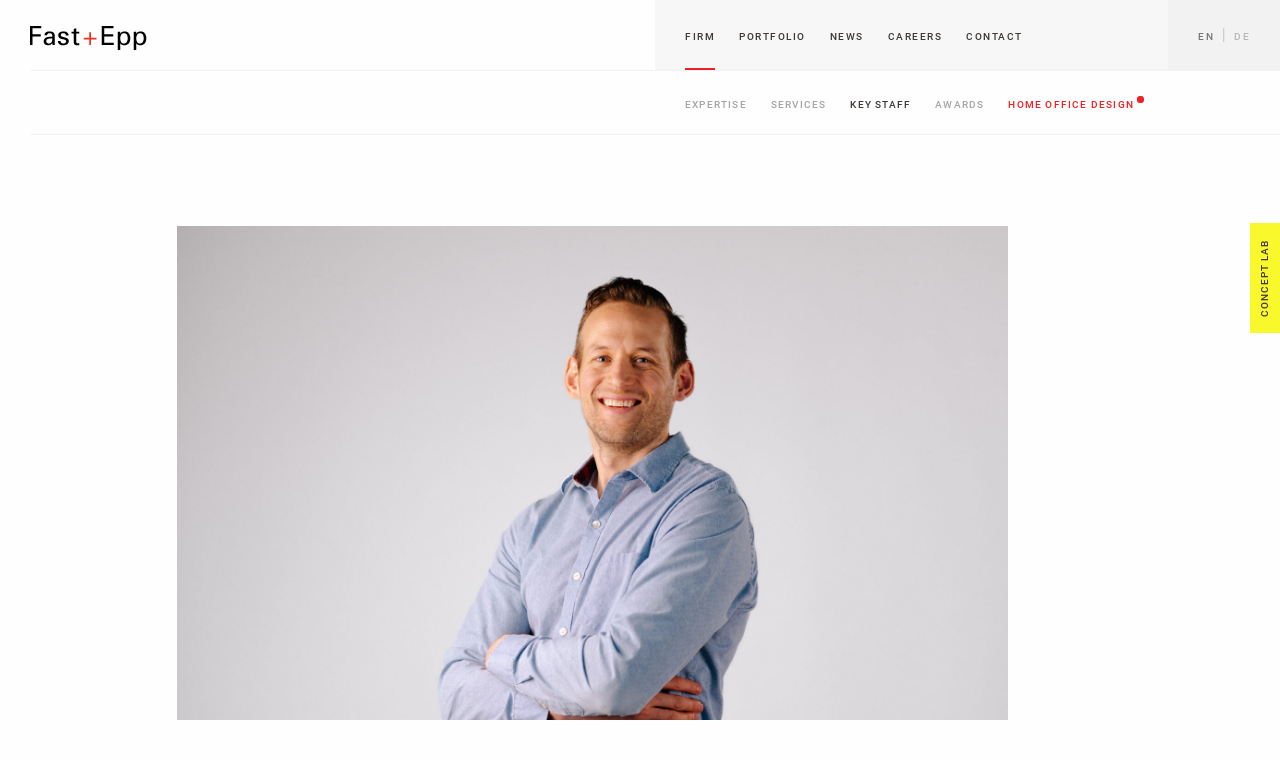

--- FILE ---
content_type: text/html; charset=UTF-8
request_url: https://www.fastepp.com/firm/people/justin-vaughan/
body_size: 11607
content:

<!doctype html>

  <html class="no-js"  lang="en-US">

	<head>
		<meta charset="utf-8">
		
		<!-- Force IE to use the latest rendering engine available -->
		<meta http-equiv="X-UA-Compatible" content="IE=edge">

		<!-- Mobile Meta -->
		<meta name="viewport" content="width=device-width, initial-scale=1.0">
		<meta class="foundation-mq">
		
		<!-- If Site Icon isn't set in customizer -->
					<!-- Icons & Favicons -->
			<link rel="icon" href="https://www.fastepp.com/wp-content/themes/fastepp/favicon.png">
			<link href="https://www.fastepp.com/wp-content/themes/fastepp/assets/images/apple-icon-touch.png" rel="apple-touch-icon" />	
	    
		<link rel="pingback" href="https://www.fastepp.com/xmlrpc.php">

		<meta name='robots' content='index, follow, max-image-preview:large, max-snippet:-1, max-video-preview:-1' />
<script id="cookieyes" type="text/javascript" src="https://cdn-cookieyes.com/client_data/9b0d201907981a8ef93ca6c0/script.js"></script>
	<!-- This site is optimized with the Yoast SEO plugin v26.7 - https://yoast.com/wordpress/plugins/seo/ -->
	<title>Justin Vaughan - Fast + Epp</title>
	<meta name="description" content="As the Director of Finance, Justin Vaughan is responsible for all aspects of finance and accounting and is involved in strategic planning." />
	<link rel="canonical" href="https://www.fastepp.com/firm/people/justin-vaughan/" />
	<meta property="og:locale" content="en_US" />
	<meta property="og:type" content="article" />
	<meta property="og:title" content="Justin Vaughan - Fast + Epp" />
	<meta property="og:description" content="As the Director of Finance, Justin Vaughan is responsible for all aspects of finance and accounting and is involved in strategic planning." />
	<meta property="og:url" content="https://www.fastepp.com/firm/people/justin-vaughan/" />
	<meta property="og:site_name" content="Fast + Epp" />
	<meta property="article:publisher" content="https://www.facebook.com/profile.php?id=100054532506538&amp;utm" />
	<meta property="article:modified_time" content="2025-12-18T00:22:56+00:00" />
	<meta property="og:image" content="https://www.fastepp.com/wp-content/uploads/Justin-Vaughan-Website-Thumbnail-Image.jpg" />
	<meta property="og:image:width" content="800" />
	<meta property="og:image:height" content="800" />
	<meta property="og:image:type" content="image/jpeg" />
	<meta name="twitter:card" content="summary_large_image" />
	<meta name="twitter:label1" content="Est. reading time" />
	<meta name="twitter:data1" content="1 minute" />
	<script type="application/ld+json" class="yoast-schema-graph">{"@context":"https://schema.org","@graph":[{"@type":"WebPage","@id":"https://www.fastepp.com/firm/people/justin-vaughan/","url":"https://www.fastepp.com/firm/people/justin-vaughan/","name":"Justin Vaughan - Fast + Epp","isPartOf":{"@id":"https://www.fastepp.com/#website"},"primaryImageOfPage":{"@id":"https://www.fastepp.com/firm/people/justin-vaughan/#primaryimage"},"image":{"@id":"https://www.fastepp.com/firm/people/justin-vaughan/#primaryimage"},"thumbnailUrl":"https://www.fastepp.com/wp-content/uploads/Justin-Vaughan-Website-Thumbnail-Image.jpg","datePublished":"2018-07-06T19:08:57+00:00","dateModified":"2025-12-18T00:22:56+00:00","description":"As the Director of Finance, Justin Vaughan is responsible for all aspects of finance and accounting and is involved in strategic planning.","breadcrumb":{"@id":"https://www.fastepp.com/firm/people/justin-vaughan/#breadcrumb"},"inLanguage":"en-US","potentialAction":[{"@type":"ReadAction","target":["https://www.fastepp.com/firm/people/justin-vaughan/"]}]},{"@type":"ImageObject","inLanguage":"en-US","@id":"https://www.fastepp.com/firm/people/justin-vaughan/#primaryimage","url":"https://www.fastepp.com/wp-content/uploads/Justin-Vaughan-Website-Thumbnail-Image.jpg","contentUrl":"https://www.fastepp.com/wp-content/uploads/Justin-Vaughan-Website-Thumbnail-Image.jpg","width":800,"height":800,"caption":"Justin Vaughan - Fast + Epp Director of Finance"},{"@type":"BreadcrumbList","@id":"https://www.fastepp.com/firm/people/justin-vaughan/#breadcrumb","itemListElement":[{"@type":"ListItem","position":1,"name":"Home","item":"https://www.fastepp.com/"},{"@type":"ListItem","position":2,"name":"Justin Vaughan"}]},{"@type":"WebSite","@id":"https://www.fastepp.com/#website","url":"https://www.fastepp.com/","name":"Fast + Epp","description":"Designing Ambitious Structures.","publisher":{"@id":"https://www.fastepp.com/#organization"},"potentialAction":[{"@type":"SearchAction","target":{"@type":"EntryPoint","urlTemplate":"https://www.fastepp.com/?s={search_term_string}"},"query-input":{"@type":"PropertyValueSpecification","valueRequired":true,"valueName":"search_term_string"}}],"inLanguage":"en-US"},{"@type":"Organization","@id":"https://www.fastepp.com/#organization","name":"Fast + Epp","url":"https://www.fastepp.com/","logo":{"@type":"ImageObject","inLanguage":"en-US","@id":"https://www.fastepp.com/#/schema/logo/image/","url":"https://www.fastepp.com/wp-content/uploads/fe_logo-01.png","contentUrl":"https://www.fastepp.com/wp-content/uploads/fe_logo-01.png","width":1800,"height":1350,"caption":"Fast + Epp"},"image":{"@id":"https://www.fastepp.com/#/schema/logo/image/"},"sameAs":["https://www.facebook.com/profile.php?id=100054532506538&utm","https://linkedin.com/company/fast-epp","https://www.instagram.com/fastepp/"]}]}</script>
	<!-- / Yoast SEO plugin. -->


<link rel='dns-prefetch' href='//static.addtoany.com' />
<link rel="alternate" type="application/rss+xml" title="Fast + Epp &raquo; Feed" href="https://www.fastepp.com/feed/" />
<link rel="alternate" type="application/rss+xml" title="Fast + Epp &raquo; Comments Feed" href="https://www.fastepp.com/comments/feed/" />
<link rel="alternate" title="oEmbed (JSON)" type="application/json+oembed" href="https://www.fastepp.com/wp-json/oembed/1.0/embed?url=https%3A%2F%2Fwww.fastepp.com%2Ffirm%2Fpeople%2Fjustin-vaughan%2F&#038;lang=en" />
<link rel="alternate" title="oEmbed (XML)" type="text/xml+oembed" href="https://www.fastepp.com/wp-json/oembed/1.0/embed?url=https%3A%2F%2Fwww.fastepp.com%2Ffirm%2Fpeople%2Fjustin-vaughan%2F&#038;format=xml&#038;lang=en" />
		<!-- This site uses the Google Analytics by MonsterInsights plugin v9.11.1 - Using Analytics tracking - https://www.monsterinsights.com/ -->
							<script src="//www.googletagmanager.com/gtag/js?id=G-THEBPJ5L5H"  data-cfasync="false" data-wpfc-render="false" type="text/javascript" async></script>
			<script data-cfasync="false" data-wpfc-render="false" type="text/javascript">
				var mi_version = '9.11.1';
				var mi_track_user = true;
				var mi_no_track_reason = '';
								var MonsterInsightsDefaultLocations = {"page_location":"https:\/\/www.fastepp.com\/firm\/people\/justin-vaughan\/"};
								MonsterInsightsDefaultLocations.page_location = window.location.href;
								if ( typeof MonsterInsightsPrivacyGuardFilter === 'function' ) {
					var MonsterInsightsLocations = (typeof MonsterInsightsExcludeQuery === 'object') ? MonsterInsightsPrivacyGuardFilter( MonsterInsightsExcludeQuery ) : MonsterInsightsPrivacyGuardFilter( MonsterInsightsDefaultLocations );
				} else {
					var MonsterInsightsLocations = (typeof MonsterInsightsExcludeQuery === 'object') ? MonsterInsightsExcludeQuery : MonsterInsightsDefaultLocations;
				}

								var disableStrs = [
										'ga-disable-G-THEBPJ5L5H',
									];

				/* Function to detect opted out users */
				function __gtagTrackerIsOptedOut() {
					for (var index = 0; index < disableStrs.length; index++) {
						if (document.cookie.indexOf(disableStrs[index] + '=true') > -1) {
							return true;
						}
					}

					return false;
				}

				/* Disable tracking if the opt-out cookie exists. */
				if (__gtagTrackerIsOptedOut()) {
					for (var index = 0; index < disableStrs.length; index++) {
						window[disableStrs[index]] = true;
					}
				}

				/* Opt-out function */
				function __gtagTrackerOptout() {
					for (var index = 0; index < disableStrs.length; index++) {
						document.cookie = disableStrs[index] + '=true; expires=Thu, 31 Dec 2099 23:59:59 UTC; path=/';
						window[disableStrs[index]] = true;
					}
				}

				if ('undefined' === typeof gaOptout) {
					function gaOptout() {
						__gtagTrackerOptout();
					}
				}
								window.dataLayer = window.dataLayer || [];

				window.MonsterInsightsDualTracker = {
					helpers: {},
					trackers: {},
				};
				if (mi_track_user) {
					function __gtagDataLayer() {
						dataLayer.push(arguments);
					}

					function __gtagTracker(type, name, parameters) {
						if (!parameters) {
							parameters = {};
						}

						if (parameters.send_to) {
							__gtagDataLayer.apply(null, arguments);
							return;
						}

						if (type === 'event') {
														parameters.send_to = monsterinsights_frontend.v4_id;
							var hookName = name;
							if (typeof parameters['event_category'] !== 'undefined') {
								hookName = parameters['event_category'] + ':' + name;
							}

							if (typeof MonsterInsightsDualTracker.trackers[hookName] !== 'undefined') {
								MonsterInsightsDualTracker.trackers[hookName](parameters);
							} else {
								__gtagDataLayer('event', name, parameters);
							}
							
						} else {
							__gtagDataLayer.apply(null, arguments);
						}
					}

					__gtagTracker('js', new Date());
					__gtagTracker('set', {
						'developer_id.dZGIzZG': true,
											});
					if ( MonsterInsightsLocations.page_location ) {
						__gtagTracker('set', MonsterInsightsLocations);
					}
										__gtagTracker('config', 'G-THEBPJ5L5H', {"forceSSL":"true"} );
										window.gtag = __gtagTracker;										(function () {
						/* https://developers.google.com/analytics/devguides/collection/analyticsjs/ */
						/* ga and __gaTracker compatibility shim. */
						var noopfn = function () {
							return null;
						};
						var newtracker = function () {
							return new Tracker();
						};
						var Tracker = function () {
							return null;
						};
						var p = Tracker.prototype;
						p.get = noopfn;
						p.set = noopfn;
						p.send = function () {
							var args = Array.prototype.slice.call(arguments);
							args.unshift('send');
							__gaTracker.apply(null, args);
						};
						var __gaTracker = function () {
							var len = arguments.length;
							if (len === 0) {
								return;
							}
							var f = arguments[len - 1];
							if (typeof f !== 'object' || f === null || typeof f.hitCallback !== 'function') {
								if ('send' === arguments[0]) {
									var hitConverted, hitObject = false, action;
									if ('event' === arguments[1]) {
										if ('undefined' !== typeof arguments[3]) {
											hitObject = {
												'eventAction': arguments[3],
												'eventCategory': arguments[2],
												'eventLabel': arguments[4],
												'value': arguments[5] ? arguments[5] : 1,
											}
										}
									}
									if ('pageview' === arguments[1]) {
										if ('undefined' !== typeof arguments[2]) {
											hitObject = {
												'eventAction': 'page_view',
												'page_path': arguments[2],
											}
										}
									}
									if (typeof arguments[2] === 'object') {
										hitObject = arguments[2];
									}
									if (typeof arguments[5] === 'object') {
										Object.assign(hitObject, arguments[5]);
									}
									if ('undefined' !== typeof arguments[1].hitType) {
										hitObject = arguments[1];
										if ('pageview' === hitObject.hitType) {
											hitObject.eventAction = 'page_view';
										}
									}
									if (hitObject) {
										action = 'timing' === arguments[1].hitType ? 'timing_complete' : hitObject.eventAction;
										hitConverted = mapArgs(hitObject);
										__gtagTracker('event', action, hitConverted);
									}
								}
								return;
							}

							function mapArgs(args) {
								var arg, hit = {};
								var gaMap = {
									'eventCategory': 'event_category',
									'eventAction': 'event_action',
									'eventLabel': 'event_label',
									'eventValue': 'event_value',
									'nonInteraction': 'non_interaction',
									'timingCategory': 'event_category',
									'timingVar': 'name',
									'timingValue': 'value',
									'timingLabel': 'event_label',
									'page': 'page_path',
									'location': 'page_location',
									'title': 'page_title',
									'referrer' : 'page_referrer',
								};
								for (arg in args) {
																		if (!(!args.hasOwnProperty(arg) || !gaMap.hasOwnProperty(arg))) {
										hit[gaMap[arg]] = args[arg];
									} else {
										hit[arg] = args[arg];
									}
								}
								return hit;
							}

							try {
								f.hitCallback();
							} catch (ex) {
							}
						};
						__gaTracker.create = newtracker;
						__gaTracker.getByName = newtracker;
						__gaTracker.getAll = function () {
							return [];
						};
						__gaTracker.remove = noopfn;
						__gaTracker.loaded = true;
						window['__gaTracker'] = __gaTracker;
					})();
									} else {
										console.log("");
					(function () {
						function __gtagTracker() {
							return null;
						}

						window['__gtagTracker'] = __gtagTracker;
						window['gtag'] = __gtagTracker;
					})();
									}
			</script>
							<!-- / Google Analytics by MonsterInsights -->
		<style id='wp-img-auto-sizes-contain-inline-css' type='text/css'>
img:is([sizes=auto i],[sizes^="auto," i]){contain-intrinsic-size:3000px 1500px}
/*# sourceURL=wp-img-auto-sizes-contain-inline-css */
</style>
<link rel='stylesheet' id='wp-block-library-css' href='https://www.fastepp.com/wp-includes/css/dist/block-library/style.min.css?ver=6.9' type='text/css' media='all' />
<style id='global-styles-inline-css' type='text/css'>
:root{--wp--preset--aspect-ratio--square: 1;--wp--preset--aspect-ratio--4-3: 4/3;--wp--preset--aspect-ratio--3-4: 3/4;--wp--preset--aspect-ratio--3-2: 3/2;--wp--preset--aspect-ratio--2-3: 2/3;--wp--preset--aspect-ratio--16-9: 16/9;--wp--preset--aspect-ratio--9-16: 9/16;--wp--preset--color--black: #000000;--wp--preset--color--cyan-bluish-gray: #abb8c3;--wp--preset--color--white: #ffffff;--wp--preset--color--pale-pink: #f78da7;--wp--preset--color--vivid-red: #cf2e2e;--wp--preset--color--luminous-vivid-orange: #ff6900;--wp--preset--color--luminous-vivid-amber: #fcb900;--wp--preset--color--light-green-cyan: #7bdcb5;--wp--preset--color--vivid-green-cyan: #00d084;--wp--preset--color--pale-cyan-blue: #8ed1fc;--wp--preset--color--vivid-cyan-blue: #0693e3;--wp--preset--color--vivid-purple: #9b51e0;--wp--preset--gradient--vivid-cyan-blue-to-vivid-purple: linear-gradient(135deg,rgb(6,147,227) 0%,rgb(155,81,224) 100%);--wp--preset--gradient--light-green-cyan-to-vivid-green-cyan: linear-gradient(135deg,rgb(122,220,180) 0%,rgb(0,208,130) 100%);--wp--preset--gradient--luminous-vivid-amber-to-luminous-vivid-orange: linear-gradient(135deg,rgb(252,185,0) 0%,rgb(255,105,0) 100%);--wp--preset--gradient--luminous-vivid-orange-to-vivid-red: linear-gradient(135deg,rgb(255,105,0) 0%,rgb(207,46,46) 100%);--wp--preset--gradient--very-light-gray-to-cyan-bluish-gray: linear-gradient(135deg,rgb(238,238,238) 0%,rgb(169,184,195) 100%);--wp--preset--gradient--cool-to-warm-spectrum: linear-gradient(135deg,rgb(74,234,220) 0%,rgb(151,120,209) 20%,rgb(207,42,186) 40%,rgb(238,44,130) 60%,rgb(251,105,98) 80%,rgb(254,248,76) 100%);--wp--preset--gradient--blush-light-purple: linear-gradient(135deg,rgb(255,206,236) 0%,rgb(152,150,240) 100%);--wp--preset--gradient--blush-bordeaux: linear-gradient(135deg,rgb(254,205,165) 0%,rgb(254,45,45) 50%,rgb(107,0,62) 100%);--wp--preset--gradient--luminous-dusk: linear-gradient(135deg,rgb(255,203,112) 0%,rgb(199,81,192) 50%,rgb(65,88,208) 100%);--wp--preset--gradient--pale-ocean: linear-gradient(135deg,rgb(255,245,203) 0%,rgb(182,227,212) 50%,rgb(51,167,181) 100%);--wp--preset--gradient--electric-grass: linear-gradient(135deg,rgb(202,248,128) 0%,rgb(113,206,126) 100%);--wp--preset--gradient--midnight: linear-gradient(135deg,rgb(2,3,129) 0%,rgb(40,116,252) 100%);--wp--preset--font-size--small: 13px;--wp--preset--font-size--medium: 20px;--wp--preset--font-size--large: 36px;--wp--preset--font-size--x-large: 42px;--wp--preset--spacing--20: 0.44rem;--wp--preset--spacing--30: 0.67rem;--wp--preset--spacing--40: 1rem;--wp--preset--spacing--50: 1.5rem;--wp--preset--spacing--60: 2.25rem;--wp--preset--spacing--70: 3.38rem;--wp--preset--spacing--80: 5.06rem;--wp--preset--shadow--natural: 6px 6px 9px rgba(0, 0, 0, 0.2);--wp--preset--shadow--deep: 12px 12px 50px rgba(0, 0, 0, 0.4);--wp--preset--shadow--sharp: 6px 6px 0px rgba(0, 0, 0, 0.2);--wp--preset--shadow--outlined: 6px 6px 0px -3px rgb(255, 255, 255), 6px 6px rgb(0, 0, 0);--wp--preset--shadow--crisp: 6px 6px 0px rgb(0, 0, 0);}:where(.is-layout-flex){gap: 0.5em;}:where(.is-layout-grid){gap: 0.5em;}body .is-layout-flex{display: flex;}.is-layout-flex{flex-wrap: wrap;align-items: center;}.is-layout-flex > :is(*, div){margin: 0;}body .is-layout-grid{display: grid;}.is-layout-grid > :is(*, div){margin: 0;}:where(.wp-block-columns.is-layout-flex){gap: 2em;}:where(.wp-block-columns.is-layout-grid){gap: 2em;}:where(.wp-block-post-template.is-layout-flex){gap: 1.25em;}:where(.wp-block-post-template.is-layout-grid){gap: 1.25em;}.has-black-color{color: var(--wp--preset--color--black) !important;}.has-cyan-bluish-gray-color{color: var(--wp--preset--color--cyan-bluish-gray) !important;}.has-white-color{color: var(--wp--preset--color--white) !important;}.has-pale-pink-color{color: var(--wp--preset--color--pale-pink) !important;}.has-vivid-red-color{color: var(--wp--preset--color--vivid-red) !important;}.has-luminous-vivid-orange-color{color: var(--wp--preset--color--luminous-vivid-orange) !important;}.has-luminous-vivid-amber-color{color: var(--wp--preset--color--luminous-vivid-amber) !important;}.has-light-green-cyan-color{color: var(--wp--preset--color--light-green-cyan) !important;}.has-vivid-green-cyan-color{color: var(--wp--preset--color--vivid-green-cyan) !important;}.has-pale-cyan-blue-color{color: var(--wp--preset--color--pale-cyan-blue) !important;}.has-vivid-cyan-blue-color{color: var(--wp--preset--color--vivid-cyan-blue) !important;}.has-vivid-purple-color{color: var(--wp--preset--color--vivid-purple) !important;}.has-black-background-color{background-color: var(--wp--preset--color--black) !important;}.has-cyan-bluish-gray-background-color{background-color: var(--wp--preset--color--cyan-bluish-gray) !important;}.has-white-background-color{background-color: var(--wp--preset--color--white) !important;}.has-pale-pink-background-color{background-color: var(--wp--preset--color--pale-pink) !important;}.has-vivid-red-background-color{background-color: var(--wp--preset--color--vivid-red) !important;}.has-luminous-vivid-orange-background-color{background-color: var(--wp--preset--color--luminous-vivid-orange) !important;}.has-luminous-vivid-amber-background-color{background-color: var(--wp--preset--color--luminous-vivid-amber) !important;}.has-light-green-cyan-background-color{background-color: var(--wp--preset--color--light-green-cyan) !important;}.has-vivid-green-cyan-background-color{background-color: var(--wp--preset--color--vivid-green-cyan) !important;}.has-pale-cyan-blue-background-color{background-color: var(--wp--preset--color--pale-cyan-blue) !important;}.has-vivid-cyan-blue-background-color{background-color: var(--wp--preset--color--vivid-cyan-blue) !important;}.has-vivid-purple-background-color{background-color: var(--wp--preset--color--vivid-purple) !important;}.has-black-border-color{border-color: var(--wp--preset--color--black) !important;}.has-cyan-bluish-gray-border-color{border-color: var(--wp--preset--color--cyan-bluish-gray) !important;}.has-white-border-color{border-color: var(--wp--preset--color--white) !important;}.has-pale-pink-border-color{border-color: var(--wp--preset--color--pale-pink) !important;}.has-vivid-red-border-color{border-color: var(--wp--preset--color--vivid-red) !important;}.has-luminous-vivid-orange-border-color{border-color: var(--wp--preset--color--luminous-vivid-orange) !important;}.has-luminous-vivid-amber-border-color{border-color: var(--wp--preset--color--luminous-vivid-amber) !important;}.has-light-green-cyan-border-color{border-color: var(--wp--preset--color--light-green-cyan) !important;}.has-vivid-green-cyan-border-color{border-color: var(--wp--preset--color--vivid-green-cyan) !important;}.has-pale-cyan-blue-border-color{border-color: var(--wp--preset--color--pale-cyan-blue) !important;}.has-vivid-cyan-blue-border-color{border-color: var(--wp--preset--color--vivid-cyan-blue) !important;}.has-vivid-purple-border-color{border-color: var(--wp--preset--color--vivid-purple) !important;}.has-vivid-cyan-blue-to-vivid-purple-gradient-background{background: var(--wp--preset--gradient--vivid-cyan-blue-to-vivid-purple) !important;}.has-light-green-cyan-to-vivid-green-cyan-gradient-background{background: var(--wp--preset--gradient--light-green-cyan-to-vivid-green-cyan) !important;}.has-luminous-vivid-amber-to-luminous-vivid-orange-gradient-background{background: var(--wp--preset--gradient--luminous-vivid-amber-to-luminous-vivid-orange) !important;}.has-luminous-vivid-orange-to-vivid-red-gradient-background{background: var(--wp--preset--gradient--luminous-vivid-orange-to-vivid-red) !important;}.has-very-light-gray-to-cyan-bluish-gray-gradient-background{background: var(--wp--preset--gradient--very-light-gray-to-cyan-bluish-gray) !important;}.has-cool-to-warm-spectrum-gradient-background{background: var(--wp--preset--gradient--cool-to-warm-spectrum) !important;}.has-blush-light-purple-gradient-background{background: var(--wp--preset--gradient--blush-light-purple) !important;}.has-blush-bordeaux-gradient-background{background: var(--wp--preset--gradient--blush-bordeaux) !important;}.has-luminous-dusk-gradient-background{background: var(--wp--preset--gradient--luminous-dusk) !important;}.has-pale-ocean-gradient-background{background: var(--wp--preset--gradient--pale-ocean) !important;}.has-electric-grass-gradient-background{background: var(--wp--preset--gradient--electric-grass) !important;}.has-midnight-gradient-background{background: var(--wp--preset--gradient--midnight) !important;}.has-small-font-size{font-size: var(--wp--preset--font-size--small) !important;}.has-medium-font-size{font-size: var(--wp--preset--font-size--medium) !important;}.has-large-font-size{font-size: var(--wp--preset--font-size--large) !important;}.has-x-large-font-size{font-size: var(--wp--preset--font-size--x-large) !important;}
/*# sourceURL=global-styles-inline-css */
</style>

<style id='classic-theme-styles-inline-css' type='text/css'>
/*! This file is auto-generated */
.wp-block-button__link{color:#fff;background-color:#32373c;border-radius:9999px;box-shadow:none;text-decoration:none;padding:calc(.667em + 2px) calc(1.333em + 2px);font-size:1.125em}.wp-block-file__button{background:#32373c;color:#fff;text-decoration:none}
/*# sourceURL=/wp-includes/css/classic-themes.min.css */
</style>
<link rel='stylesheet' id='magnific-css' href='https://www.fastepp.com/wp-content/plugins/shortcode-gallery-for-matterport-showcase/magnific.css?ver=1.1.0' type='text/css' media='all' />
<link rel='stylesheet' id='wp-matterport-css' href='https://www.fastepp.com/wp-content/plugins/shortcode-gallery-for-matterport-showcase/wp-matterport.css?ver=2.2.2' type='text/css' media='all' />
<link rel='stylesheet' id='addtoany-css' href='https://www.fastepp.com/wp-content/plugins/add-to-any/addtoany.min.css?ver=1.16' type='text/css' media='all' />
<link rel='stylesheet' id='roboto-css' href='//www.fastepp.com/wp-content/uploads/omgf/roboto/roboto.css?ver=1670315457' type='text/css' media='all' />
<link rel='stylesheet' id='shadows-css' href='//www.fastepp.com/wp-content/uploads/omgf/shadows/shadows.css?ver=1670315457' type='text/css' media='all' />
<link rel='stylesheet' id='icons-css' href='https://www.fastepp.com/wp-content/themes/fastepp/assets/icomoon.css?ver=536tll' type='text/css' media='all' />
<link rel='stylesheet' id='slick-css-css' href='https://www.fastepp.com/wp-content/themes/fastepp/assets/slick/slick.css?ver=1' type='text/css' media='all' />
<link rel='stylesheet' id='site-css-css' href='https://www.fastepp.com/wp-content/themes/fastepp/build/style-header.css?ver=2024.02.26' type='text/css' media='all' />
<script type="text/javascript" src="https://www.fastepp.com/wp-content/plugins/google-analytics-premium/assets/js/frontend-gtag.min.js?ver=9.11.1" id="monsterinsights-frontend-script-js" async="async" data-wp-strategy="async"></script>
<script data-cfasync="false" data-wpfc-render="false" type="text/javascript" id='monsterinsights-frontend-script-js-extra'>/* <![CDATA[ */
var monsterinsights_frontend = {"js_events_tracking":"true","download_extensions":"doc,pdf,ppt,zip,xls,docx,pptx,xlsx","inbound_paths":"[]","home_url":"https:\/\/www.fastepp.com","hash_tracking":"false","v4_id":"G-THEBPJ5L5H"};/* ]]> */
</script>
<script type="text/javascript" id="addtoany-core-js-before">
/* <![CDATA[ */
window.a2a_config=window.a2a_config||{};a2a_config.callbacks=[];a2a_config.overlays=[];a2a_config.templates={};
a2a_config.icon_color="transparent,#777777";

//# sourceURL=addtoany-core-js-before
/* ]]> */
</script>
<script type="text/javascript" defer src="https://static.addtoany.com/menu/page.js" id="addtoany-core-js"></script>
<script type="text/javascript" src="https://www.fastepp.com/wp-includes/js/jquery/jquery.min.js?ver=3.7.1" id="jquery-core-js"></script>
<script type="text/javascript" src="https://www.fastepp.com/wp-includes/js/jquery/jquery-migrate.min.js?ver=3.4.1" id="jquery-migrate-js"></script>
<script type="text/javascript" defer src="https://www.fastepp.com/wp-content/plugins/add-to-any/addtoany.min.js?ver=1.1" id="addtoany-jquery-js"></script>
<link rel="https://api.w.org/" href="https://www.fastepp.com/wp-json/" /><link rel="alternate" title="JSON" type="application/json" href="https://www.fastepp.com/wp-json/wp/v2/c_person/1757" /><link rel='shortlink' href='https://www.fastepp.com/?p=1757' />
<!-- Start Fluid Video Embeds Style Tag -->
<style type="text/css">
/* Fluid Video Embeds */
.fve-video-wrapper {
    position: relative;
    overflow: hidden;
    height: 0;
    background-color: transparent;
    padding-bottom: 56.25%;
    margin: 0.5em 0;
}
.fve-video-wrapper iframe,
.fve-video-wrapper object,
.fve-video-wrapper embed {
    position: absolute;
    display: block;
    top: 0;
    left: 0;
    width: 100%;
    height: 100%;
}
.fve-video-wrapper a.hyperlink-image {
    position: relative;
    display: none;
}
.fve-video-wrapper a.hyperlink-image img {
    position: relative;
    z-index: 2;
    width: 100%;
}
.fve-video-wrapper a.hyperlink-image .fve-play-button {
    position: absolute;
    left: 35%;
    top: 35%;
    right: 35%;
    bottom: 35%;
    z-index: 3;
    background-color: rgba(40, 40, 40, 0.75);
    background-size: 100% 100%;
    border-radius: 10px;
}
.fve-video-wrapper a.hyperlink-image:hover .fve-play-button {
    background-color: rgba(0, 0, 0, 0.85);
}
</style>
<!-- End Fluid Video Embeds Style Tag -->
<!-- Google Tag Manager -->
<script>(function(w,d,s,l,i){w[l]=w[l]||[];w[l].push({'gtm.start':
new Date().getTime(),event:'gtm.js'});var f=d.getElementsByTagName(s)[0],
j=d.createElement(s),dl=l!='dataLayer'?'&l='+l:'';j.async=true;j.src=
'https://www.googletagmanager.com/gtm.js?id='+i+dl;f.parentNode.insertBefore(j,f);
})(window,document,'script','dataLayer','GTM-KS59FCB');</script>
<!-- End Google Tag Manager -->		<style type="text/css" id="wp-custom-css">
			.container {
    position: absolute;
    width: 100%;
    height: 41.5%;
    padding-bottom: 0;
		left: 0;
		top:30%;
}
.video {
    position: absolute;
    top: 0;
    left: 0;
    width: 100%;
    height: 100%;
}		</style>
		
	</head>

	<body class="wp-singular c_person-template-default single single-c_person postid-1757 wp-theme-fastepp site fe-theme">
		
		<header class="site-header" role="banner">
			<div class="grid-x grid-padding-x align-middle">

				<div class="cell small-12">

		            <h3 class="logo">
		                <a href="https://www.fastepp.com/" title="Designing Ambitious Structures." rel="home">
							<span class="show-for-sr">Fast + Epp</span>
							<span class="min"></span>
		                </a>
		            </h3>

		            <button class="hamburger hamburger--collapse" type="button">
					  	<span class="hamburger-box">
					    	<span class="hamburger-inner"></span>
					  	</span>
					</button>

		            <nav role="navigation" class="topNav">
		            	<div id="primary">
			                <ul id="menu-primary" class=""><li id="menu-item-153" class="menu-item menu-item-type-post_type menu-item-object-page menu-item-153"><a href="https://www.fastepp.com/firm/">Firm</a></li>
<li id="menu-item-173" class="menu-item menu-item-type-post_type menu-item-object-page menu-item-173"><a href="https://www.fastepp.com/portfolio/">Portfolio</a></li>
<li id="menu-item-174" class="menu-item menu-item-type-post_type menu-item-object-page menu-item-174"><a href="https://www.fastepp.com/news/">News</a></li>
<li id="menu-item-172" class="menu-item menu-item-type-post_type menu-item-object-page menu-item-172"><a href="https://www.fastepp.com/careers/">Careers</a></li>
<li id="menu-item-175" class="menu-item menu-item-type-post_type menu-item-object-page menu-item-175"><a href="https://www.fastepp.com/contact/">Contact</a></li>
</ul>			            </div>
			            <div id="languageSwitcher">
			                <ul id="menu-language" class=""><li id="menu-item-176-en" class="lang-item lang-item-2 lang-item-en current-lang lang-item-first menu-item menu-item-type-custom menu-item-object-custom menu-item-176-en current-menu-ancestor"><a href="https://www.fastepp.com/firm/people/justin-vaughan/" hreflang="en-US" lang="en-US">En</a></li>
<li id="menu-item-176-de" class="lang-item lang-item-5 lang-item-de no-translation menu-item menu-item-type-custom menu-item-object-custom menu-item-176-de"><a href="https://www.fastepp.com/de/" hreflang="de-DE" lang="de-DE">De</a></li>
</ul>			            </div>
			            <div id="mobile">
			                <ul id="menu-mobile" class=""><li id="menu-item-194" class="menu-item menu-item-type-post_type menu-item-object-page menu-item-194"><a href="https://www.fastepp.com/firm/">Firm</a></li>
<li id="menu-item-195" class="menu-item menu-item-type-post_type menu-item-object-page menu-item-195"><a href="https://www.fastepp.com/portfolio/">Portfolio</a></li>
<li id="menu-item-196" class="menu-item menu-item-type-post_type menu-item-object-page menu-item-196"><a href="https://www.fastepp.com/news/">News</a></li>
<li id="menu-item-197" class="menu-item menu-item-type-post_type menu-item-object-page menu-item-197"><a href="https://www.fastepp.com/careers/">Careers</a></li>
<li id="menu-item-198" class="menu-item menu-item-type-post_type menu-item-object-page menu-item-198"><a href="https://www.fastepp.com/contact/">Contact Us</a></li>
<li id="menu-item-5954-de" class="lang-item lang-item-5 lang-item-de no-translation lang-item-first menu-item menu-item-type-custom menu-item-object-custom menu-item-5954-de"><a href="https://www.fastepp.com/de/" hreflang="de-DE" lang="de-DE">De</a></li>
</ul>			            </div>
		            </nav>

		        </div>

		    </div>
		    <div class="site-subheader">
		    	<div class="grid-x grid-padding-x align-middle">
					<div class="cell small-12">
			                			                	<div id="primary-sub">
                                    <ul id="menu-primary-1" class=""><li class="menu-item menu-item-type-post_type menu-item-object-page menu-item-has-children menu-item-153"><a href="https://www.fastepp.com/firm/">Firm</a>
<ul class="sub-menu">
	<li id="menu-item-169" class="menu-item menu-item-type-post_type menu-item-object-page menu-item-169"><a href="https://www.fastepp.com/firm/expertise/">Expertise</a></li>
	<li id="menu-item-4996" class="menu-item menu-item-type-post_type menu-item-object-page menu-item-4996"><a href="https://www.fastepp.com/firm/services/">Services</a></li>
	<li id="menu-item-171" class="menu-item menu-item-type-post_type menu-item-object-page menu-item-171 current-menu-ancestor"><a href="https://www.fastepp.com/firm/people/">Key Staff</a></li>
	<li id="menu-item-168" class="menu-item menu-item-type-post_type menu-item-object-page menu-item-168"><a href="https://www.fastepp.com/firm/awards/">Awards</a></li>
	<li id="menu-item-7379" class="cta-new sub-menu-hide-small menu-item menu-item-type-custom menu-item-object-custom menu-item-7379"><a href="/fast-epp-home-office/">Home Office Design</a></li>
</ul>
</li>
<li class="menu-item menu-item-type-post_type menu-item-object-page menu-item-173"><a href="https://www.fastepp.com/portfolio/">Portfolio</a></li>
<li class="menu-item menu-item-type-post_type menu-item-object-page menu-item-174"><a href="https://www.fastepp.com/news/">News</a></li>
<li class="menu-item menu-item-type-post_type menu-item-object-page menu-item-172"><a href="https://www.fastepp.com/careers/">Careers</a></li>
<li class="menu-item menu-item-type-post_type menu-item-object-page menu-item-175"><a href="https://www.fastepp.com/contact/">Contact</a></li>
</ul>				                </div>
												</div>
				</div>
		    </div>
		</header>


					<nav id="concept-lab-tab">
				<a href="https://www.fastepp.com/concept-lab/" id="concept-lab-tab-lab">Concept Lab</a>
				<a href="https://www.fastepp.com/" id="concept-lab-tab-fe">Fast + Epp</a>
			</nav>
					
	<main class="site-content" role="main">

		<article id="post-1757" class="post-1757 c_person type-c_person status-publish has-post-thumbnail hentry" role="article" itemscope itemtype="http://schema.org/WebPage">
			
			<section class="grid-container grid-x grid-padding-x article-content" itemprop="articleBody">
		    	<div class="cell small-12 medium-9 medium-offset-1">
		    							    <img class="img bio-photo" src="https://www.fastepp.com/wp-content/uploads/Justin2-1800x1198.jpg" alt="Director of Finance, Justin Vaughan" />
									</div>
		    	<div class="cell small-12 medium-4 medium-offset-1">
		    		<h1 class="h2">Justin Vaughan</h1>

		    		<aside class="designations">
		    					    			<ul><li>CPA.</li><li>CA.</li></ul>		    		</aside>

		    		<aside class="contact_methods">
		    			<h5>Contact</h5>		    			<ul><li><span class="label">email</span><a href="mailto:jvaughan@fastepp.com" class="value">jvaughan@fastepp.com</a></li></ul>		    		</aside>

	    		</div>
		    	<div class="cell small-12 medium-5">
					<p>Justin spent the first six years of his career with a public accounting firm working with private companies and not-for-profit organizations across a range of industries. Joining Fast + Epp in 2016, he has been a dynamic member of the team by helping organize the US offices, bringing further efficiency to internal operations and further financial transparency to all members of the organization.</p>
<p>As the Director of Finance and Operations at Fast + Epp, Justin seeks to connect strategy with performance. He is responsible for all aspects of finance and accounting and is involved in strategic planning, internal operations, human resources, asset management, and business transformation.</p>
<p>An avid outdoorsman, Justin spends much of his free time in the mountains year-round and enjoys travelling to seek new landscapes and climb new peaks.</p>
<p>Justin holds a Bachelor of Business Administration from Trinity Western University with Distinction and is a member of the Chartered Professional Accountants of Canada.</p>
				</div>
			</section>

			
					   
		</article>
	</main>

	
		<footer class="site-footer" role="contentinfo">

			
			<div class="grid-container grid-x grid-padding-x panel align-center">

				<p class="cell small-6 medium-3 source-org copyright">&copy; 2026 <br />Fast + Epp. <br />All Rights Reserved.</p>

				<nav class="cell small-6 medium-3 btmNav" role="navigation">
	                <ul id="menu-footer" class=""><li id="menu-item-191" class="menu-item menu-item-type-post_type menu-item-object-page menu-item-191"><a href="https://www.fastepp.com/privacy-policy/">Privacy</a></li>
<li id="menu-item-190" class="menu-item menu-item-type-post_type menu-item-object-page menu-item-190"><a href="https://www.fastepp.com/terms-conditions/">Terms</a></li>
<li id="menu-item-258-de" class="lang-item lang-item-5 lang-item-de no-translation lang-item-first menu-item menu-item-type-custom menu-item-object-custom menu-item-258-de"><a href="https://www.fastepp.com/de/" hreflang="de-DE" lang="de-DE">De</a></li>
</ul>	            </nav>

				<nav class="cell small-6 medium-3 socialNav" role="navigation">
	                <ul id="menu-social" class=""><li id="menu-item-7280" class="instagram menu-item menu-item-type-custom menu-item-object-custom menu-item-7280"><a target="_blank" href="https://www.instagram.com/fastepp/">Instagram</a></li>
<li id="menu-item-193" class="linkedin menu-item menu-item-type-custom menu-item-object-custom menu-item-193"><a target="_blank" href="https://www.linkedin.com/company/fast-epp/">LinkedIn</a></li>
<li id="menu-item-7780" class="youtube menu-item menu-item-type-custom menu-item-object-custom menu-item-7780"><a target="_blank" href="https://www.youtube.com/c/fastepp">YouTube</a></li>
</ul>	            </nav>

	            		            <aside class="cell small-6 medium-3 newsletter-cta">
		            	<span>Sign up for our</span>		            	<a href="http://www.fastepp.com/newsletter/" target="">Newsletter</a>
		            </aside>
		        
			</div>
		</footer>
					
		<script type="speculationrules">
{"prefetch":[{"source":"document","where":{"and":[{"href_matches":"/*"},{"not":{"href_matches":["/wp-*.php","/wp-admin/*","/wp-content/uploads/*","/wp-content/*","/wp-content/plugins/*","/wp-content/themes/fastepp/*","/*\\?(.+)"]}},{"not":{"selector_matches":"a[rel~=\"nofollow\"]"}},{"not":{"selector_matches":".no-prefetch, .no-prefetch a"}}]},"eagerness":"conservative"}]}
</script>
<!-- Start of Async HubSpot Analytics Code -->
<script type="text/javascript">
(function(d,s,i,r) {
if (d.getElementById(i)){return;}
var n=d.createElement(s),e=d.getElementsByTagName(s)[0];
n.id=i;n.src='//js.hs-analytics.net/analytics/'+(Math.ceil(new Date()/r)*r)+'/3449881.js';
e.parentNode.insertBefore(n, e);
})(document,"script","hs-analytics",300000);
</script>
<!-- End of Async HubSpot Analytics Code -->
<script type="text/javascript">
		/* MonsterInsights Scroll Tracking */
		if ( typeof(jQuery) !== 'undefined' ) {
		jQuery( document ).ready(function(){
		function monsterinsights_scroll_tracking_load() {
		if ( ( typeof(__gaTracker) !== 'undefined' && __gaTracker && __gaTracker.hasOwnProperty( "loaded" ) && __gaTracker.loaded == true ) || ( typeof(__gtagTracker) !== 'undefined' && __gtagTracker ) ) {
		(function(factory) {
		factory(jQuery);
		}(function($) {

		/* Scroll Depth */
		"use strict";
		var defaults = {
		percentage: true
		};

		var $window = $(window),
		cache = [],
		scrollEventBound = false,
		lastPixelDepth = 0;

		/*
		* Plugin
		*/

		$.scrollDepth = function(options) {

		var startTime = +new Date();

		options = $.extend({}, defaults, options);

		/*
		* Functions
		*/

		function sendEvent(action, label, scrollDistance, timing) {
		if ( 'undefined' === typeof MonsterInsightsObject || 'undefined' === typeof MonsterInsightsObject.sendEvent ) {
		return;
		}
			var paramName = action.toLowerCase();
	var fieldsArray = {
	send_to: 'G-THEBPJ5L5H',
	non_interaction: true
	};
	fieldsArray[paramName] = label;

	if (arguments.length > 3) {
	fieldsArray.scroll_timing = timing
	MonsterInsightsObject.sendEvent('event', 'scroll_depth', fieldsArray);
	} else {
	MonsterInsightsObject.sendEvent('event', 'scroll_depth', fieldsArray);
	}
			}

		function calculateMarks(docHeight) {
		return {
		'25%' : parseInt(docHeight * 0.25, 10),
		'50%' : parseInt(docHeight * 0.50, 10),
		'75%' : parseInt(docHeight * 0.75, 10),
		/* Cushion to trigger 100% event in iOS */
		'100%': docHeight - 5
		};
		}

		function checkMarks(marks, scrollDistance, timing) {
		/* Check each active mark */
		$.each(marks, function(key, val) {
		if ( $.inArray(key, cache) === -1 && scrollDistance >= val ) {
		sendEvent('Percentage', key, scrollDistance, timing);
		cache.push(key);
		}
		});
		}

		function rounded(scrollDistance) {
		/* Returns String */
		return (Math.floor(scrollDistance/250) * 250).toString();
		}

		function init() {
		bindScrollDepth();
		}

		/*
		* Public Methods
		*/

		/* Reset Scroll Depth with the originally initialized options */
		$.scrollDepth.reset = function() {
		cache = [];
		lastPixelDepth = 0;
		$window.off('scroll.scrollDepth');
		bindScrollDepth();
		};

		/* Add DOM elements to be tracked */
		$.scrollDepth.addElements = function(elems) {

		if (typeof elems == "undefined" || !$.isArray(elems)) {
		return;
		}

		$.merge(options.elements, elems);

		/* If scroll event has been unbound from window, rebind */
		if (!scrollEventBound) {
		bindScrollDepth();
		}

		};

		/* Remove DOM elements currently tracked */
		$.scrollDepth.removeElements = function(elems) {

		if (typeof elems == "undefined" || !$.isArray(elems)) {
		return;
		}

		$.each(elems, function(index, elem) {

		var inElementsArray = $.inArray(elem, options.elements);
		var inCacheArray = $.inArray(elem, cache);

		if (inElementsArray != -1) {
		options.elements.splice(inElementsArray, 1);
		}

		if (inCacheArray != -1) {
		cache.splice(inCacheArray, 1);
		}

		});

		};

		/*
		* Throttle function borrowed from:
		* Underscore.js 1.5.2
		* http://underscorejs.org
		* (c) 2009-2013 Jeremy Ashkenas, DocumentCloud and Investigative Reporters & Editors
		* Underscore may be freely distributed under the MIT license.
		*/

		function throttle(func, wait) {
		var context, args, result;
		var timeout = null;
		var previous = 0;
		var later = function() {
		previous = new Date;
		timeout = null;
		result = func.apply(context, args);
		};
		return function() {
		var now = new Date;
		if (!previous) previous = now;
		var remaining = wait - (now - previous);
		context = this;
		args = arguments;
		if (remaining <= 0) {
		clearTimeout(timeout);
		timeout = null;
		previous = now;
		result = func.apply(context, args);
		} else if (!timeout) {
		timeout = setTimeout(later, remaining);
		}
		return result;
		};
		}

		/*
		* Scroll Event
		*/

		function bindScrollDepth() {

		scrollEventBound = true;

		$window.on('scroll.scrollDepth', throttle(function() {
		/*
		* We calculate document and window height on each scroll event to
		* account for dynamic DOM changes.
		*/

		var docHeight = $(document).height(),
		winHeight = window.innerHeight ? window.innerHeight : $window.height(),
		scrollDistance = $window.scrollTop() + winHeight,

		/* Recalculate percentage marks */
		marks = calculateMarks(docHeight),

		/* Timing */
		timing = +new Date - startTime;

		checkMarks(marks, scrollDistance, timing);
		}, 500));

		}

		init();
		};

		/* UMD export */
		return $.scrollDepth;

		}));

		jQuery.scrollDepth();
		} else {
		setTimeout(monsterinsights_scroll_tracking_load, 200);
		}
		}
		monsterinsights_scroll_tracking_load();
		});
		}
		/* End MonsterInsights Scroll Tracking */
		
</script><script type="text/javascript" src="https://www.fastepp.com/wp-content/plugins/shortcode-gallery-for-matterport-showcase/magnific.min.js?ver%5B0%5D=jquery" id="magnific-js"></script>
<script type="text/javascript" src="https://www.fastepp.com/wp-content/plugins/shortcode-gallery-for-matterport-showcase/wp-matterport.js?ver%5B0%5D=jquery&amp;ver%5B1%5D=magnific" id="wp-matterport-js"></script>
<script type="text/javascript" id="pll_cookie_script-js-after">
/* <![CDATA[ */
(function() {
				var expirationDate = new Date();
				expirationDate.setTime( expirationDate.getTime() + 31536000 * 1000 );
				document.cookie = "pll_language=en; expires=" + expirationDate.toUTCString() + "; path=/; secure; SameSite=Lax";
			}());

//# sourceURL=pll_cookie_script-js-after
/* ]]> */
</script>
<script type="text/javascript" src="https://www.fastepp.com/wp-content/themes/fastepp/assets/slick/slick.min.js?ver=1" id="slick-js-js"></script>
<script type="text/javascript" src="https://cdn.jsdelivr.net/npm/chart.js@2.9.3/dist/Chart.min.js?ver=2.15" id="chart-js"></script>
<script type="text/javascript" src="https://viewer.shapediver.com/v2/2.15.0/sdv.concat.min.js?ver=2.15" id="shapediver-js"></script>
<script type="text/javascript" id="site-js-js-extra">
/* <![CDATA[ */
var glance = {"templateUrl":"https://www.fastepp.com/wp-content/themes/fastepp","ajaxUrl":"https://www.fastepp.com/wp-admin/admin-ajax.php","query_vars":"{\"page\":\"\",\"c_person\":\"justin-vaughan\",\"post_type\":\"c_person\",\"name\":\"justin-vaughan\"}"};
//# sourceURL=site-js-js-extra
/* ]]> */
</script>
<script type="text/javascript" src="https://www.fastepp.com/wp-content/themes/fastepp/assets/scripts/scripts.min.js?ver=2024.02.26" id="site-js-js"></script>
<script type="text/javascript" src="https://www.fastepp.com/wp-content/themes/fastepp/build/footer.js?ver=1.0.2" id="footer-js-js"></script>
	<script>(function(){function c(){var b=a.contentDocument||a.contentWindow.document;if(b){var d=b.createElement('script');d.innerHTML="window.__CF$cv$params={r:'9c1de6df4ccff54b',t:'MTc2OTA3Mjg1NS4wMDAwMDA='};var a=document.createElement('script');a.nonce='';a.src='/cdn-cgi/challenge-platform/scripts/jsd/main.js';document.getElementsByTagName('head')[0].appendChild(a);";b.getElementsByTagName('head')[0].appendChild(d)}}if(document.body){var a=document.createElement('iframe');a.height=1;a.width=1;a.style.position='absolute';a.style.top=0;a.style.left=0;a.style.border='none';a.style.visibility='hidden';document.body.appendChild(a);if('loading'!==document.readyState)c();else if(window.addEventListener)document.addEventListener('DOMContentLoaded',c);else{var e=document.onreadystatechange||function(){};document.onreadystatechange=function(b){e(b);'loading'!==document.readyState&&(document.onreadystatechange=e,c())}}}})();</script></body>
</html>

--- FILE ---
content_type: text/css
request_url: https://www.fastepp.com/wp-content/themes/fastepp/assets/icomoon.css?ver=536tll
body_size: 191
content:
@font-face {
  font-family: 'icomoon';
  src:  url('fonts/icomoon.eot?txzxj3');
  src:  url('fonts/icomoon.eot?txzxj3#iefix') format('embedded-opentype'),
    url('fonts/icomoon.woff2?txzxj3') format('woff2'),
    url('fonts/icomoon.ttf?txzxj3') format('truetype'),
    url('fonts/icomoon.woff?txzxj3') format('woff'),
    url('fonts/icomoon.svg?txzxj3#icomoon') format('svg');
  font-weight: normal;
  font-style: normal;
  font-display: block;
}

[class^="icon-"], [class*=" icon-"] {
  /* use !important to prevent issues with browser extensions that change fonts */
  font-family: 'icomoon' !important;
  speak: never;
  font-style: normal;
  font-weight: normal;
  font-variant: normal;
  text-transform: none;
  line-height: 1;

  /* Better Font Rendering =========== */
  -webkit-font-smoothing: antialiased;
  -moz-osx-font-smoothing: grayscale;
}

.icon-np_share:before {
  content: "\e90b";
}
.icon-share:before {
  content: "\e908";
}
.icon-check:before {
  content: "\e909";
}
.icon-mail_outline:before {
  content: "\e903";
}
.icon-youtube-play:before {
  content: "\e90c";
}
.icon-pdf:before {
  content: "\e924";
}
.icon-file-pdf-o:before {
  content: "\e90a";
}
.icon-chevron-right:before {
  content: "\e906";
}
.icon-instagram:before {
  content: "\e904";
}
.icon-facebook:before {
  content: "\e905";
}
.icon-facebook-f:before {
  content: "\e905";
}
.icon-fe-plus:before {
  content: "\e902";
}
.icon-linkedin:before {
  content: "\e900";
}
.icon-twitter:before {
  content: "\e901";
}
.icon-envelope:before {
  content: "\e907";
}


--- FILE ---
content_type: application/javascript
request_url: https://www.fastepp.com/wp-content/themes/fastepp/build/footer.js?ver=1.0.2
body_size: 38374
content:
(function (global, factory) {
  typeof exports === 'object' && typeof module !== 'undefined' ? factory(require('https'), require('url'), require('stream'), require('assert'), require('zlib')) :
  typeof define === 'function' && define.amd ? define(['https', 'url', 'stream', 'assert', 'zlib'], factory) :
  (global = typeof globalThis !== 'undefined' ? globalThis : global || self, factory(global.require$$5, global.require$$0, global.require$$3, global.require$$4, global.require$$8));
})(this, (function (require$$5, require$$0, require$$3, require$$4, require$$8) { 'use strict';

  function _interopDefaultLegacy (e) { return e && typeof e === 'object' && 'default' in e ? e : { 'default': e }; }

  var require$$5__default = /*#__PURE__*/_interopDefaultLegacy(require$$5);
  var require$$0__default = /*#__PURE__*/_interopDefaultLegacy(require$$0);
  var require$$3__default = /*#__PURE__*/_interopDefaultLegacy(require$$3);
  var require$$4__default = /*#__PURE__*/_interopDefaultLegacy(require$$4);
  var require$$8__default = /*#__PURE__*/_interopDefaultLegacy(require$$8);

  function ownKeys(object, enumerableOnly) {
    var keys = Object.keys(object);

    if (Object.getOwnPropertySymbols) {
      var symbols = Object.getOwnPropertySymbols(object);
      enumerableOnly && (symbols = symbols.filter(function (sym) {
        return Object.getOwnPropertyDescriptor(object, sym).enumerable;
      })), keys.push.apply(keys, symbols);
    }

    return keys;
  }

  function _objectSpread2(target) {
    for (var i = 1; i < arguments.length; i++) {
      var source = null != arguments[i] ? arguments[i] : {};
      i % 2 ? ownKeys(Object(source), !0).forEach(function (key) {
        _defineProperty(target, key, source[key]);
      }) : Object.getOwnPropertyDescriptors ? Object.defineProperties(target, Object.getOwnPropertyDescriptors(source)) : ownKeys(Object(source)).forEach(function (key) {
        Object.defineProperty(target, key, Object.getOwnPropertyDescriptor(source, key));
      });
    }

    return target;
  }

  function _regeneratorRuntime() {
    /*! regenerator-runtime -- Copyright (c) 2014-present, Facebook, Inc. -- license (MIT): https://github.com/facebook/regenerator/blob/main/LICENSE */

    _regeneratorRuntime = function () {
      return exports;
    };

    var exports = {},
        Op = Object.prototype,
        hasOwn = Op.hasOwnProperty,
        $Symbol = "function" == typeof Symbol ? Symbol : {},
        iteratorSymbol = $Symbol.iterator || "@@iterator",
        asyncIteratorSymbol = $Symbol.asyncIterator || "@@asyncIterator",
        toStringTagSymbol = $Symbol.toStringTag || "@@toStringTag";

    function define(obj, key, value) {
      return Object.defineProperty(obj, key, {
        value: value,
        enumerable: !0,
        configurable: !0,
        writable: !0
      }), obj[key];
    }

    try {
      define({}, "");
    } catch (err) {
      define = function (obj, key, value) {
        return obj[key] = value;
      };
    }

    function wrap(innerFn, outerFn, self, tryLocsList) {
      var protoGenerator = outerFn && outerFn.prototype instanceof Generator ? outerFn : Generator,
          generator = Object.create(protoGenerator.prototype),
          context = new Context(tryLocsList || []);
      return generator._invoke = function (innerFn, self, context) {
        var state = "suspendedStart";
        return function (method, arg) {
          if ("executing" === state) throw new Error("Generator is already running");

          if ("completed" === state) {
            if ("throw" === method) throw arg;
            return doneResult();
          }

          for (context.method = method, context.arg = arg;;) {
            var delegate = context.delegate;

            if (delegate) {
              var delegateResult = maybeInvokeDelegate(delegate, context);

              if (delegateResult) {
                if (delegateResult === ContinueSentinel) continue;
                return delegateResult;
              }
            }

            if ("next" === context.method) context.sent = context._sent = context.arg;else if ("throw" === context.method) {
              if ("suspendedStart" === state) throw state = "completed", context.arg;
              context.dispatchException(context.arg);
            } else "return" === context.method && context.abrupt("return", context.arg);
            state = "executing";
            var record = tryCatch(innerFn, self, context);

            if ("normal" === record.type) {
              if (state = context.done ? "completed" : "suspendedYield", record.arg === ContinueSentinel) continue;
              return {
                value: record.arg,
                done: context.done
              };
            }

            "throw" === record.type && (state = "completed", context.method = "throw", context.arg = record.arg);
          }
        };
      }(innerFn, self, context), generator;
    }

    function tryCatch(fn, obj, arg) {
      try {
        return {
          type: "normal",
          arg: fn.call(obj, arg)
        };
      } catch (err) {
        return {
          type: "throw",
          arg: err
        };
      }
    }

    exports.wrap = wrap;
    var ContinueSentinel = {};

    function Generator() {}

    function GeneratorFunction() {}

    function GeneratorFunctionPrototype() {}

    var IteratorPrototype = {};
    define(IteratorPrototype, iteratorSymbol, function () {
      return this;
    });
    var getProto = Object.getPrototypeOf,
        NativeIteratorPrototype = getProto && getProto(getProto(values([])));
    NativeIteratorPrototype && NativeIteratorPrototype !== Op && hasOwn.call(NativeIteratorPrototype, iteratorSymbol) && (IteratorPrototype = NativeIteratorPrototype);
    var Gp = GeneratorFunctionPrototype.prototype = Generator.prototype = Object.create(IteratorPrototype);

    function defineIteratorMethods(prototype) {
      ["next", "throw", "return"].forEach(function (method) {
        define(prototype, method, function (arg) {
          return this._invoke(method, arg);
        });
      });
    }

    function AsyncIterator(generator, PromiseImpl) {
      function invoke(method, arg, resolve, reject) {
        var record = tryCatch(generator[method], generator, arg);

        if ("throw" !== record.type) {
          var result = record.arg,
              value = result.value;
          return value && "object" == typeof value && hasOwn.call(value, "__await") ? PromiseImpl.resolve(value.__await).then(function (value) {
            invoke("next", value, resolve, reject);
          }, function (err) {
            invoke("throw", err, resolve, reject);
          }) : PromiseImpl.resolve(value).then(function (unwrapped) {
            result.value = unwrapped, resolve(result);
          }, function (error) {
            return invoke("throw", error, resolve, reject);
          });
        }

        reject(record.arg);
      }

      var previousPromise;

      this._invoke = function (method, arg) {
        function callInvokeWithMethodAndArg() {
          return new PromiseImpl(function (resolve, reject) {
            invoke(method, arg, resolve, reject);
          });
        }

        return previousPromise = previousPromise ? previousPromise.then(callInvokeWithMethodAndArg, callInvokeWithMethodAndArg) : callInvokeWithMethodAndArg();
      };
    }

    function maybeInvokeDelegate(delegate, context) {
      var method = delegate.iterator[context.method];

      if (undefined === method) {
        if (context.delegate = null, "throw" === context.method) {
          if (delegate.iterator.return && (context.method = "return", context.arg = undefined, maybeInvokeDelegate(delegate, context), "throw" === context.method)) return ContinueSentinel;
          context.method = "throw", context.arg = new TypeError("The iterator does not provide a 'throw' method");
        }

        return ContinueSentinel;
      }

      var record = tryCatch(method, delegate.iterator, context.arg);
      if ("throw" === record.type) return context.method = "throw", context.arg = record.arg, context.delegate = null, ContinueSentinel;
      var info = record.arg;
      return info ? info.done ? (context[delegate.resultName] = info.value, context.next = delegate.nextLoc, "return" !== context.method && (context.method = "next", context.arg = undefined), context.delegate = null, ContinueSentinel) : info : (context.method = "throw", context.arg = new TypeError("iterator result is not an object"), context.delegate = null, ContinueSentinel);
    }

    function pushTryEntry(locs) {
      var entry = {
        tryLoc: locs[0]
      };
      1 in locs && (entry.catchLoc = locs[1]), 2 in locs && (entry.finallyLoc = locs[2], entry.afterLoc = locs[3]), this.tryEntries.push(entry);
    }

    function resetTryEntry(entry) {
      var record = entry.completion || {};
      record.type = "normal", delete record.arg, entry.completion = record;
    }

    function Context(tryLocsList) {
      this.tryEntries = [{
        tryLoc: "root"
      }], tryLocsList.forEach(pushTryEntry, this), this.reset(!0);
    }

    function values(iterable) {
      if (iterable) {
        var iteratorMethod = iterable[iteratorSymbol];
        if (iteratorMethod) return iteratorMethod.call(iterable);
        if ("function" == typeof iterable.next) return iterable;

        if (!isNaN(iterable.length)) {
          var i = -1,
              next = function next() {
            for (; ++i < iterable.length;) if (hasOwn.call(iterable, i)) return next.value = iterable[i], next.done = !1, next;

            return next.value = undefined, next.done = !0, next;
          };

          return next.next = next;
        }
      }

      return {
        next: doneResult
      };
    }

    function doneResult() {
      return {
        value: undefined,
        done: !0
      };
    }

    return GeneratorFunction.prototype = GeneratorFunctionPrototype, define(Gp, "constructor", GeneratorFunctionPrototype), define(GeneratorFunctionPrototype, "constructor", GeneratorFunction), GeneratorFunction.displayName = define(GeneratorFunctionPrototype, toStringTagSymbol, "GeneratorFunction"), exports.isGeneratorFunction = function (genFun) {
      var ctor = "function" == typeof genFun && genFun.constructor;
      return !!ctor && (ctor === GeneratorFunction || "GeneratorFunction" === (ctor.displayName || ctor.name));
    }, exports.mark = function (genFun) {
      return Object.setPrototypeOf ? Object.setPrototypeOf(genFun, GeneratorFunctionPrototype) : (genFun.__proto__ = GeneratorFunctionPrototype, define(genFun, toStringTagSymbol, "GeneratorFunction")), genFun.prototype = Object.create(Gp), genFun;
    }, exports.awrap = function (arg) {
      return {
        __await: arg
      };
    }, defineIteratorMethods(AsyncIterator.prototype), define(AsyncIterator.prototype, asyncIteratorSymbol, function () {
      return this;
    }), exports.AsyncIterator = AsyncIterator, exports.async = function (innerFn, outerFn, self, tryLocsList, PromiseImpl) {
      void 0 === PromiseImpl && (PromiseImpl = Promise);
      var iter = new AsyncIterator(wrap(innerFn, outerFn, self, tryLocsList), PromiseImpl);
      return exports.isGeneratorFunction(outerFn) ? iter : iter.next().then(function (result) {
        return result.done ? result.value : iter.next();
      });
    }, defineIteratorMethods(Gp), define(Gp, toStringTagSymbol, "Generator"), define(Gp, iteratorSymbol, function () {
      return this;
    }), define(Gp, "toString", function () {
      return "[object Generator]";
    }), exports.keys = function (object) {
      var keys = [];

      for (var key in object) keys.push(key);

      return keys.reverse(), function next() {
        for (; keys.length;) {
          var key = keys.pop();
          if (key in object) return next.value = key, next.done = !1, next;
        }

        return next.done = !0, next;
      };
    }, exports.values = values, Context.prototype = {
      constructor: Context,
      reset: function (skipTempReset) {
        if (this.prev = 0, this.next = 0, this.sent = this._sent = undefined, this.done = !1, this.delegate = null, this.method = "next", this.arg = undefined, this.tryEntries.forEach(resetTryEntry), !skipTempReset) for (var name in this) "t" === name.charAt(0) && hasOwn.call(this, name) && !isNaN(+name.slice(1)) && (this[name] = undefined);
      },
      stop: function () {
        this.done = !0;
        var rootRecord = this.tryEntries[0].completion;
        if ("throw" === rootRecord.type) throw rootRecord.arg;
        return this.rval;
      },
      dispatchException: function (exception) {
        if (this.done) throw exception;
        var context = this;

        function handle(loc, caught) {
          return record.type = "throw", record.arg = exception, context.next = loc, caught && (context.method = "next", context.arg = undefined), !!caught;
        }

        for (var i = this.tryEntries.length - 1; i >= 0; --i) {
          var entry = this.tryEntries[i],
              record = entry.completion;
          if ("root" === entry.tryLoc) return handle("end");

          if (entry.tryLoc <= this.prev) {
            var hasCatch = hasOwn.call(entry, "catchLoc"),
                hasFinally = hasOwn.call(entry, "finallyLoc");

            if (hasCatch && hasFinally) {
              if (this.prev < entry.catchLoc) return handle(entry.catchLoc, !0);
              if (this.prev < entry.finallyLoc) return handle(entry.finallyLoc);
            } else if (hasCatch) {
              if (this.prev < entry.catchLoc) return handle(entry.catchLoc, !0);
            } else {
              if (!hasFinally) throw new Error("try statement without catch or finally");
              if (this.prev < entry.finallyLoc) return handle(entry.finallyLoc);
            }
          }
        }
      },
      abrupt: function (type, arg) {
        for (var i = this.tryEntries.length - 1; i >= 0; --i) {
          var entry = this.tryEntries[i];

          if (entry.tryLoc <= this.prev && hasOwn.call(entry, "finallyLoc") && this.prev < entry.finallyLoc) {
            var finallyEntry = entry;
            break;
          }
        }

        finallyEntry && ("break" === type || "continue" === type) && finallyEntry.tryLoc <= arg && arg <= finallyEntry.finallyLoc && (finallyEntry = null);
        var record = finallyEntry ? finallyEntry.completion : {};
        return record.type = type, record.arg = arg, finallyEntry ? (this.method = "next", this.next = finallyEntry.finallyLoc, ContinueSentinel) : this.complete(record);
      },
      complete: function (record, afterLoc) {
        if ("throw" === record.type) throw record.arg;
        return "break" === record.type || "continue" === record.type ? this.next = record.arg : "return" === record.type ? (this.rval = this.arg = record.arg, this.method = "return", this.next = "end") : "normal" === record.type && afterLoc && (this.next = afterLoc), ContinueSentinel;
      },
      finish: function (finallyLoc) {
        for (var i = this.tryEntries.length - 1; i >= 0; --i) {
          var entry = this.tryEntries[i];
          if (entry.finallyLoc === finallyLoc) return this.complete(entry.completion, entry.afterLoc), resetTryEntry(entry), ContinueSentinel;
        }
      },
      catch: function (tryLoc) {
        for (var i = this.tryEntries.length - 1; i >= 0; --i) {
          var entry = this.tryEntries[i];

          if (entry.tryLoc === tryLoc) {
            var record = entry.completion;

            if ("throw" === record.type) {
              var thrown = record.arg;
              resetTryEntry(entry);
            }

            return thrown;
          }
        }

        throw new Error("illegal catch attempt");
      },
      delegateYield: function (iterable, resultName, nextLoc) {
        return this.delegate = {
          iterator: values(iterable),
          resultName: resultName,
          nextLoc: nextLoc
        }, "next" === this.method && (this.arg = undefined), ContinueSentinel;
      }
    }, exports;
  }

  function asyncGeneratorStep(gen, resolve, reject, _next, _throw, key, arg) {
    try {
      var info = gen[key](arg);
      var value = info.value;
    } catch (error) {
      reject(error);
      return;
    }

    if (info.done) {
      resolve(value);
    } else {
      Promise.resolve(value).then(_next, _throw);
    }
  }

  function _asyncToGenerator(fn) {
    return function () {
      var self = this,
          args = arguments;
      return new Promise(function (resolve, reject) {
        var gen = fn.apply(self, args);

        function _next(value) {
          asyncGeneratorStep(gen, resolve, reject, _next, _throw, "next", value);
        }

        function _throw(err) {
          asyncGeneratorStep(gen, resolve, reject, _next, _throw, "throw", err);
        }

        _next(undefined);
      });
    };
  }

  function _classCallCheck(instance, Constructor) {
    if (!(instance instanceof Constructor)) {
      throw new TypeError("Cannot call a class as a function");
    }
  }

  function _defineProperties(target, props) {
    for (var i = 0; i < props.length; i++) {
      var descriptor = props[i];
      descriptor.enumerable = descriptor.enumerable || false;
      descriptor.configurable = true;
      if ("value" in descriptor) descriptor.writable = true;
      Object.defineProperty(target, descriptor.key, descriptor);
    }
  }

  function _createClass(Constructor, protoProps, staticProps) {
    if (protoProps) _defineProperties(Constructor.prototype, protoProps);
    if (staticProps) _defineProperties(Constructor, staticProps);
    Object.defineProperty(Constructor, "prototype", {
      writable: false
    });
    return Constructor;
  }

  function _defineProperty(obj, key, value) {
    if (key in obj) {
      Object.defineProperty(obj, key, {
        value: value,
        enumerable: true,
        configurable: true,
        writable: true
      });
    } else {
      obj[key] = value;
    }

    return obj;
  }

  function _inherits(subClass, superClass) {
    if (typeof superClass !== "function" && superClass !== null) {
      throw new TypeError("Super expression must either be null or a function");
    }

    subClass.prototype = Object.create(superClass && superClass.prototype, {
      constructor: {
        value: subClass,
        writable: true,
        configurable: true
      }
    });
    Object.defineProperty(subClass, "prototype", {
      writable: false
    });
    if (superClass) _setPrototypeOf(subClass, superClass);
  }

  function _getPrototypeOf(o) {
    _getPrototypeOf = Object.setPrototypeOf ? Object.getPrototypeOf.bind() : function _getPrototypeOf(o) {
      return o.__proto__ || Object.getPrototypeOf(o);
    };
    return _getPrototypeOf(o);
  }

  function _setPrototypeOf(o, p) {
    _setPrototypeOf = Object.setPrototypeOf ? Object.setPrototypeOf.bind() : function _setPrototypeOf(o, p) {
      o.__proto__ = p;
      return o;
    };
    return _setPrototypeOf(o, p);
  }

  function _isNativeReflectConstruct() {
    if (typeof Reflect === "undefined" || !Reflect.construct) return false;
    if (Reflect.construct.sham) return false;
    if (typeof Proxy === "function") return true;

    try {
      Boolean.prototype.valueOf.call(Reflect.construct(Boolean, [], function () {}));
      return true;
    } catch (e) {
      return false;
    }
  }

  function _assertThisInitialized(self) {
    if (self === void 0) {
      throw new ReferenceError("this hasn't been initialised - super() hasn't been called");
    }

    return self;
  }

  function _possibleConstructorReturn(self, call) {
    if (call && (typeof call === "object" || typeof call === "function")) {
      return call;
    } else if (call !== void 0) {
      throw new TypeError("Derived constructors may only return object or undefined");
    }

    return _assertThisInitialized(self);
  }

  function _createSuper(Derived) {
    var hasNativeReflectConstruct = _isNativeReflectConstruct();

    return function _createSuperInternal() {
      var Super = _getPrototypeOf(Derived),
          result;

      if (hasNativeReflectConstruct) {
        var NewTarget = _getPrototypeOf(this).constructor;

        result = Reflect.construct(Super, arguments, NewTarget);
      } else {
        result = Super.apply(this, arguments);
      }

      return _possibleConstructorReturn(this, result);
    };
  }

  function _superPropBase(object, property) {
    while (!Object.prototype.hasOwnProperty.call(object, property)) {
      object = _getPrototypeOf(object);
      if (object === null) break;
    }

    return object;
  }

  function _get() {
    if (typeof Reflect !== "undefined" && Reflect.get) {
      _get = Reflect.get.bind();
    } else {
      _get = function _get(target, property, receiver) {
        var base = _superPropBase(target, property);

        if (!base) return;
        var desc = Object.getOwnPropertyDescriptor(base, property);

        if (desc.get) {
          return desc.get.call(arguments.length < 3 ? target : receiver);
        }

        return desc.value;
      };
    }

    return _get.apply(this, arguments);
  }

  var SearchDataService = /*#__PURE__*/function () {
    function SearchDataService() {
      var params = arguments.length > 0 && arguments[0] !== undefined ? arguments[0] : {
        endpoint: null,
        defaultQuery: {}
      };
      var services = arguments.length > 1 && arguments[1] !== undefined ? arguments[1] : {
        jQuery: null
      };

      _classCallCheck(this, SearchDataService);

      this.endpoint = params.endpoint;
      this.defaultQuery = params.defaultQuery;
      this.svc = services;
    }

    _createClass(SearchDataService, [{
      key: "appendQueryParams",
      value: function appendQueryParams(url, params) {
        var uo = new URL(url);
        params && Object.keys(params).map(function (key) {
          return uo.searchParams.append(key, params[key]);
        });
        return uo.toString();
      }
    }, {
      key: "fetch",
      value: function () {
        var _fetch = _asyncToGenerator( /*#__PURE__*/_regeneratorRuntime().mark(function _callee() {
          return _regeneratorRuntime().wrap(function _callee$(_context) {
            while (1) {
              switch (_context.prev = _context.next) {
                case 0:

                case 1:
                case "end":
                  return _context.stop();
              }
            }
          }, _callee);
        }));

        function fetch() {
          return _fetch.apply(this, arguments);
        }

        return fetch;
      }()
    }]);

    return SearchDataService;
  }();

  var commonjsGlobal = typeof globalThis !== 'undefined' ? globalThis : typeof window !== 'undefined' ? window : typeof global !== 'undefined' ? global : typeof self !== 'undefined' ? self : {};

  function getDefaultExportFromCjs (x) {
  	return x && x.__esModule && Object.prototype.hasOwnProperty.call(x, 'default') ? x['default'] : x;
  }

  var axios$3 = {exports: {}};

  var axios$2 = {exports: {}};

  var bind$2 = function bind(fn, thisArg) {
    return function wrap() {
      var args = new Array(arguments.length);
      for (var i = 0; i < args.length; i++) {
        args[i] = arguments[i];
      }
      return fn.apply(thisArg, args);
    };
  };

  var bind$1 = bind$2;

  /*global toString:true*/

  // utils is a library of generic helper functions non-specific to axios

  var toString = Object.prototype.toString;

  /**
   * Determine if a value is an Array
   *
   * @param {Object} val The value to test
   * @returns {boolean} True if value is an Array, otherwise false
   */
  function isArray(val) {
    return toString.call(val) === '[object Array]';
  }

  /**
   * Determine if a value is undefined
   *
   * @param {Object} val The value to test
   * @returns {boolean} True if the value is undefined, otherwise false
   */
  function isUndefined(val) {
    return typeof val === 'undefined';
  }

  /**
   * Determine if a value is a Buffer
   *
   * @param {Object} val The value to test
   * @returns {boolean} True if value is a Buffer, otherwise false
   */
  function isBuffer(val) {
    return val !== null && !isUndefined(val) && val.constructor !== null && !isUndefined(val.constructor)
      && typeof val.constructor.isBuffer === 'function' && val.constructor.isBuffer(val);
  }

  /**
   * Determine if a value is an ArrayBuffer
   *
   * @param {Object} val The value to test
   * @returns {boolean} True if value is an ArrayBuffer, otherwise false
   */
  function isArrayBuffer(val) {
    return toString.call(val) === '[object ArrayBuffer]';
  }

  /**
   * Determine if a value is a FormData
   *
   * @param {Object} val The value to test
   * @returns {boolean} True if value is an FormData, otherwise false
   */
  function isFormData(val) {
    return (typeof FormData !== 'undefined') && (val instanceof FormData);
  }

  /**
   * Determine if a value is a view on an ArrayBuffer
   *
   * @param {Object} val The value to test
   * @returns {boolean} True if value is a view on an ArrayBuffer, otherwise false
   */
  function isArrayBufferView(val) {
    var result;
    if ((typeof ArrayBuffer !== 'undefined') && (ArrayBuffer.isView)) {
      result = ArrayBuffer.isView(val);
    } else {
      result = (val) && (val.buffer) && (val.buffer instanceof ArrayBuffer);
    }
    return result;
  }

  /**
   * Determine if a value is a String
   *
   * @param {Object} val The value to test
   * @returns {boolean} True if value is a String, otherwise false
   */
  function isString(val) {
    return typeof val === 'string';
  }

  /**
   * Determine if a value is a Number
   *
   * @param {Object} val The value to test
   * @returns {boolean} True if value is a Number, otherwise false
   */
  function isNumber(val) {
    return typeof val === 'number';
  }

  /**
   * Determine if a value is an Object
   *
   * @param {Object} val The value to test
   * @returns {boolean} True if value is an Object, otherwise false
   */
  function isObject$3(val) {
    return val !== null && typeof val === 'object';
  }

  /**
   * Determine if a value is a plain Object
   *
   * @param {Object} val The value to test
   * @return {boolean} True if value is a plain Object, otherwise false
   */
  function isPlainObject(val) {
    if (toString.call(val) !== '[object Object]') {
      return false;
    }

    var prototype = Object.getPrototypeOf(val);
    return prototype === null || prototype === Object.prototype;
  }

  /**
   * Determine if a value is a Date
   *
   * @param {Object} val The value to test
   * @returns {boolean} True if value is a Date, otherwise false
   */
  function isDate(val) {
    return toString.call(val) === '[object Date]';
  }

  /**
   * Determine if a value is a File
   *
   * @param {Object} val The value to test
   * @returns {boolean} True if value is a File, otherwise false
   */
  function isFile(val) {
    return toString.call(val) === '[object File]';
  }

  /**
   * Determine if a value is a Blob
   *
   * @param {Object} val The value to test
   * @returns {boolean} True if value is a Blob, otherwise false
   */
  function isBlob(val) {
    return toString.call(val) === '[object Blob]';
  }

  /**
   * Determine if a value is a Function
   *
   * @param {Object} val The value to test
   * @returns {boolean} True if value is a Function, otherwise false
   */
  function isFunction(val) {
    return toString.call(val) === '[object Function]';
  }

  /**
   * Determine if a value is a Stream
   *
   * @param {Object} val The value to test
   * @returns {boolean} True if value is a Stream, otherwise false
   */
  function isStream(val) {
    return isObject$3(val) && isFunction(val.pipe);
  }

  /**
   * Determine if a value is a URLSearchParams object
   *
   * @param {Object} val The value to test
   * @returns {boolean} True if value is a URLSearchParams object, otherwise false
   */
  function isURLSearchParams(val) {
    return typeof URLSearchParams !== 'undefined' && val instanceof URLSearchParams;
  }

  /**
   * Trim excess whitespace off the beginning and end of a string
   *
   * @param {String} str The String to trim
   * @returns {String} The String freed of excess whitespace
   */
  function trim(str) {
    return str.replace(/^\s*/, '').replace(/\s*$/, '');
  }

  /**
   * Determine if we're running in a standard browser environment
   *
   * This allows axios to run in a web worker, and react-native.
   * Both environments support XMLHttpRequest, but not fully standard globals.
   *
   * web workers:
   *  typeof window -> undefined
   *  typeof document -> undefined
   *
   * react-native:
   *  navigator.product -> 'ReactNative'
   * nativescript
   *  navigator.product -> 'NativeScript' or 'NS'
   */
  function isStandardBrowserEnv() {
    if (typeof navigator !== 'undefined' && (navigator.product === 'ReactNative' ||
                                             navigator.product === 'NativeScript' ||
                                             navigator.product === 'NS')) {
      return false;
    }
    return (
      typeof window !== 'undefined' &&
      typeof document !== 'undefined'
    );
  }

  /**
   * Iterate over an Array or an Object invoking a function for each item.
   *
   * If `obj` is an Array callback will be called passing
   * the value, index, and complete array for each item.
   *
   * If 'obj' is an Object callback will be called passing
   * the value, key, and complete object for each property.
   *
   * @param {Object|Array} obj The object to iterate
   * @param {Function} fn The callback to invoke for each item
   */
  function forEach(obj, fn) {
    // Don't bother if no value provided
    if (obj === null || typeof obj === 'undefined') {
      return;
    }

    // Force an array if not already something iterable
    if (typeof obj !== 'object') {
      /*eslint no-param-reassign:0*/
      obj = [obj];
    }

    if (isArray(obj)) {
      // Iterate over array values
      for (var i = 0, l = obj.length; i < l; i++) {
        fn.call(null, obj[i], i, obj);
      }
    } else {
      // Iterate over object keys
      for (var key in obj) {
        if (Object.prototype.hasOwnProperty.call(obj, key)) {
          fn.call(null, obj[key], key, obj);
        }
      }
    }
  }

  /**
   * Accepts varargs expecting each argument to be an object, then
   * immutably merges the properties of each object and returns result.
   *
   * When multiple objects contain the same key the later object in
   * the arguments list will take precedence.
   *
   * Example:
   *
   * ```js
   * var result = merge({foo: 123}, {foo: 456});
   * console.log(result.foo); // outputs 456
   * ```
   *
   * @param {Object} obj1 Object to merge
   * @returns {Object} Result of all merge properties
   */
  function merge(/* obj1, obj2, obj3, ... */) {
    var result = {};
    function assignValue(val, key) {
      if (isPlainObject(result[key]) && isPlainObject(val)) {
        result[key] = merge(result[key], val);
      } else if (isPlainObject(val)) {
        result[key] = merge({}, val);
      } else if (isArray(val)) {
        result[key] = val.slice();
      } else {
        result[key] = val;
      }
    }

    for (var i = 0, l = arguments.length; i < l; i++) {
      forEach(arguments[i], assignValue);
    }
    return result;
  }

  /**
   * Extends object a by mutably adding to it the properties of object b.
   *
   * @param {Object} a The object to be extended
   * @param {Object} b The object to copy properties from
   * @param {Object} thisArg The object to bind function to
   * @return {Object} The resulting value of object a
   */
  function extend(a, b, thisArg) {
    forEach(b, function assignValue(val, key) {
      if (thisArg && typeof val === 'function') {
        a[key] = bind$1(val, thisArg);
      } else {
        a[key] = val;
      }
    });
    return a;
  }

  /**
   * Remove byte order marker. This catches EF BB BF (the UTF-8 BOM)
   *
   * @param {string} content with BOM
   * @return {string} content value without BOM
   */
  function stripBOM(content) {
    if (content.charCodeAt(0) === 0xFEFF) {
      content = content.slice(1);
    }
    return content;
  }

  var utils$9 = {
    isArray: isArray,
    isArrayBuffer: isArrayBuffer,
    isBuffer: isBuffer,
    isFormData: isFormData,
    isArrayBufferView: isArrayBufferView,
    isString: isString,
    isNumber: isNumber,
    isObject: isObject$3,
    isPlainObject: isPlainObject,
    isUndefined: isUndefined,
    isDate: isDate,
    isFile: isFile,
    isBlob: isBlob,
    isFunction: isFunction,
    isStream: isStream,
    isURLSearchParams: isURLSearchParams,
    isStandardBrowserEnv: isStandardBrowserEnv,
    forEach: forEach,
    merge: merge,
    extend: extend,
    trim: trim,
    stripBOM: stripBOM
  };

  var utils$8 = utils$9;

  function encode(val) {
    return encodeURIComponent(val).
      replace(/%3A/gi, ':').
      replace(/%24/g, '$').
      replace(/%2C/gi, ',').
      replace(/%20/g, '+').
      replace(/%5B/gi, '[').
      replace(/%5D/gi, ']');
  }

  /**
   * Build a URL by appending params to the end
   *
   * @param {string} url The base of the url (e.g., http://www.google.com)
   * @param {object} [params] The params to be appended
   * @returns {string} The formatted url
   */
  var buildURL$1 = function buildURL(url, params, paramsSerializer) {
    /*eslint no-param-reassign:0*/
    if (!params) {
      return url;
    }

    var serializedParams;
    if (paramsSerializer) {
      serializedParams = paramsSerializer(params);
    } else if (utils$8.isURLSearchParams(params)) {
      serializedParams = params.toString();
    } else {
      var parts = [];

      utils$8.forEach(params, function serialize(val, key) {
        if (val === null || typeof val === 'undefined') {
          return;
        }

        if (utils$8.isArray(val)) {
          key = key + '[]';
        } else {
          val = [val];
        }

        utils$8.forEach(val, function parseValue(v) {
          if (utils$8.isDate(v)) {
            v = v.toISOString();
          } else if (utils$8.isObject(v)) {
            v = JSON.stringify(v);
          }
          parts.push(encode(key) + '=' + encode(v));
        });
      });

      serializedParams = parts.join('&');
    }

    if (serializedParams) {
      var hashmarkIndex = url.indexOf('#');
      if (hashmarkIndex !== -1) {
        url = url.slice(0, hashmarkIndex);
      }

      url += (url.indexOf('?') === -1 ? '?' : '&') + serializedParams;
    }

    return url;
  };

  var utils$7 = utils$9;

  function InterceptorManager$1() {
    this.handlers = [];
  }

  /**
   * Add a new interceptor to the stack
   *
   * @param {Function} fulfilled The function to handle `then` for a `Promise`
   * @param {Function} rejected The function to handle `reject` for a `Promise`
   *
   * @return {Number} An ID used to remove interceptor later
   */
  InterceptorManager$1.prototype.use = function use(fulfilled, rejected) {
    this.handlers.push({
      fulfilled: fulfilled,
      rejected: rejected
    });
    return this.handlers.length - 1;
  };

  /**
   * Remove an interceptor from the stack
   *
   * @param {Number} id The ID that was returned by `use`
   */
  InterceptorManager$1.prototype.eject = function eject(id) {
    if (this.handlers[id]) {
      this.handlers[id] = null;
    }
  };

  /**
   * Iterate over all the registered interceptors
   *
   * This method is particularly useful for skipping over any
   * interceptors that may have become `null` calling `eject`.
   *
   * @param {Function} fn The function to call for each interceptor
   */
  InterceptorManager$1.prototype.forEach = function forEach(fn) {
    utils$7.forEach(this.handlers, function forEachHandler(h) {
      if (h !== null) {
        fn(h);
      }
    });
  };

  var InterceptorManager_1 = InterceptorManager$1;

  var utils$6 = utils$9;

  /**
   * Transform the data for a request or a response
   *
   * @param {Object|String} data The data to be transformed
   * @param {Array} headers The headers for the request or response
   * @param {Array|Function} fns A single function or Array of functions
   * @returns {*} The resulting transformed data
   */
  var transformData$1 = function transformData(data, headers, fns) {
    /*eslint no-param-reassign:0*/
    utils$6.forEach(fns, function transform(fn) {
      data = fn(data, headers);
    });

    return data;
  };

  var isCancel$1;
  var hasRequiredIsCancel;

  function requireIsCancel () {
  	if (hasRequiredIsCancel) return isCancel$1;
  	hasRequiredIsCancel = 1;

  	isCancel$1 = function isCancel(value) {
  	  return !!(value && value.__CANCEL__);
  	};
  	return isCancel$1;
  }

  var utils$5 = utils$9;

  var normalizeHeaderName$1 = function normalizeHeaderName(headers, normalizedName) {
    utils$5.forEach(headers, function processHeader(value, name) {
      if (name !== normalizedName && name.toUpperCase() === normalizedName.toUpperCase()) {
        headers[normalizedName] = value;
        delete headers[name];
      }
    });
  };

  var enhanceError;
  var hasRequiredEnhanceError;

  function requireEnhanceError () {
  	if (hasRequiredEnhanceError) return enhanceError;
  	hasRequiredEnhanceError = 1;

  	/**
  	 * Update an Error with the specified config, error code, and response.
  	 *
  	 * @param {Error} error The error to update.
  	 * @param {Object} config The config.
  	 * @param {string} [code] The error code (for example, 'ECONNABORTED').
  	 * @param {Object} [request] The request.
  	 * @param {Object} [response] The response.
  	 * @returns {Error} The error.
  	 */
  	enhanceError = function enhanceError(error, config, code, request, response) {
  	  error.config = config;
  	  if (code) {
  	    error.code = code;
  	  }

  	  error.request = request;
  	  error.response = response;
  	  error.isAxiosError = true;

  	  error.toJSON = function toJSON() {
  	    return {
  	      // Standard
  	      message: this.message,
  	      name: this.name,
  	      // Microsoft
  	      description: this.description,
  	      number: this.number,
  	      // Mozilla
  	      fileName: this.fileName,
  	      lineNumber: this.lineNumber,
  	      columnNumber: this.columnNumber,
  	      stack: this.stack,
  	      // Axios
  	      config: this.config,
  	      code: this.code
  	    };
  	  };
  	  return error;
  	};
  	return enhanceError;
  }

  var createError;
  var hasRequiredCreateError;

  function requireCreateError () {
  	if (hasRequiredCreateError) return createError;
  	hasRequiredCreateError = 1;

  	var enhanceError = requireEnhanceError();

  	/**
  	 * Create an Error with the specified message, config, error code, request and response.
  	 *
  	 * @param {string} message The error message.
  	 * @param {Object} config The config.
  	 * @param {string} [code] The error code (for example, 'ECONNABORTED').
  	 * @param {Object} [request] The request.
  	 * @param {Object} [response] The response.
  	 * @returns {Error} The created error.
  	 */
  	createError = function createError(message, config, code, request, response) {
  	  var error = new Error(message);
  	  return enhanceError(error, config, code, request, response);
  	};
  	return createError;
  }

  var settle;
  var hasRequiredSettle;

  function requireSettle () {
  	if (hasRequiredSettle) return settle;
  	hasRequiredSettle = 1;

  	var createError = requireCreateError();

  	/**
  	 * Resolve or reject a Promise based on response status.
  	 *
  	 * @param {Function} resolve A function that resolves the promise.
  	 * @param {Function} reject A function that rejects the promise.
  	 * @param {object} response The response.
  	 */
  	settle = function settle(resolve, reject, response) {
  	  var validateStatus = response.config.validateStatus;
  	  if (!response.status || !validateStatus || validateStatus(response.status)) {
  	    resolve(response);
  	  } else {
  	    reject(createError(
  	      'Request failed with status code ' + response.status,
  	      response.config,
  	      null,
  	      response.request,
  	      response
  	    ));
  	  }
  	};
  	return settle;
  }

  var cookies;
  var hasRequiredCookies;

  function requireCookies () {
  	if (hasRequiredCookies) return cookies;
  	hasRequiredCookies = 1;

  	var utils = utils$9;

  	cookies = (
  	  utils.isStandardBrowserEnv() ?

  	  // Standard browser envs support document.cookie
  	    (function standardBrowserEnv() {
  	      return {
  	        write: function write(name, value, expires, path, domain, secure) {
  	          var cookie = [];
  	          cookie.push(name + '=' + encodeURIComponent(value));

  	          if (utils.isNumber(expires)) {
  	            cookie.push('expires=' + new Date(expires).toGMTString());
  	          }

  	          if (utils.isString(path)) {
  	            cookie.push('path=' + path);
  	          }

  	          if (utils.isString(domain)) {
  	            cookie.push('domain=' + domain);
  	          }

  	          if (secure === true) {
  	            cookie.push('secure');
  	          }

  	          document.cookie = cookie.join('; ');
  	        },

  	        read: function read(name) {
  	          var match = document.cookie.match(new RegExp('(^|;\\s*)(' + name + ')=([^;]*)'));
  	          return (match ? decodeURIComponent(match[3]) : null);
  	        },

  	        remove: function remove(name) {
  	          this.write(name, '', Date.now() - 86400000);
  	        }
  	      };
  	    })() :

  	  // Non standard browser env (web workers, react-native) lack needed support.
  	    (function nonStandardBrowserEnv() {
  	      return {
  	        write: function write() {},
  	        read: function read() { return null; },
  	        remove: function remove() {}
  	      };
  	    })()
  	);
  	return cookies;
  }

  var isAbsoluteURL;
  var hasRequiredIsAbsoluteURL;

  function requireIsAbsoluteURL () {
  	if (hasRequiredIsAbsoluteURL) return isAbsoluteURL;
  	hasRequiredIsAbsoluteURL = 1;

  	/**
  	 * Determines whether the specified URL is absolute
  	 *
  	 * @param {string} url The URL to test
  	 * @returns {boolean} True if the specified URL is absolute, otherwise false
  	 */
  	isAbsoluteURL = function isAbsoluteURL(url) {
  	  // A URL is considered absolute if it begins with "<scheme>://" or "//" (protocol-relative URL).
  	  // RFC 3986 defines scheme name as a sequence of characters beginning with a letter and followed
  	  // by any combination of letters, digits, plus, period, or hyphen.
  	  return /^([a-z][a-z\d\+\-\.]*:)?\/\//i.test(url);
  	};
  	return isAbsoluteURL;
  }

  var combineURLs;
  var hasRequiredCombineURLs;

  function requireCombineURLs () {
  	if (hasRequiredCombineURLs) return combineURLs;
  	hasRequiredCombineURLs = 1;

  	/**
  	 * Creates a new URL by combining the specified URLs
  	 *
  	 * @param {string} baseURL The base URL
  	 * @param {string} relativeURL The relative URL
  	 * @returns {string} The combined URL
  	 */
  	combineURLs = function combineURLs(baseURL, relativeURL) {
  	  return relativeURL
  	    ? baseURL.replace(/\/+$/, '') + '/' + relativeURL.replace(/^\/+/, '')
  	    : baseURL;
  	};
  	return combineURLs;
  }

  var buildFullPath;
  var hasRequiredBuildFullPath;

  function requireBuildFullPath () {
  	if (hasRequiredBuildFullPath) return buildFullPath;
  	hasRequiredBuildFullPath = 1;

  	var isAbsoluteURL = requireIsAbsoluteURL();
  	var combineURLs = requireCombineURLs();

  	/**
  	 * Creates a new URL by combining the baseURL with the requestedURL,
  	 * only when the requestedURL is not already an absolute URL.
  	 * If the requestURL is absolute, this function returns the requestedURL untouched.
  	 *
  	 * @param {string} baseURL The base URL
  	 * @param {string} requestedURL Absolute or relative URL to combine
  	 * @returns {string} The combined full path
  	 */
  	buildFullPath = function buildFullPath(baseURL, requestedURL) {
  	  if (baseURL && !isAbsoluteURL(requestedURL)) {
  	    return combineURLs(baseURL, requestedURL);
  	  }
  	  return requestedURL;
  	};
  	return buildFullPath;
  }

  var parseHeaders;
  var hasRequiredParseHeaders;

  function requireParseHeaders () {
  	if (hasRequiredParseHeaders) return parseHeaders;
  	hasRequiredParseHeaders = 1;

  	var utils = utils$9;

  	// Headers whose duplicates are ignored by node
  	// c.f. https://nodejs.org/api/http.html#http_message_headers
  	var ignoreDuplicateOf = [
  	  'age', 'authorization', 'content-length', 'content-type', 'etag',
  	  'expires', 'from', 'host', 'if-modified-since', 'if-unmodified-since',
  	  'last-modified', 'location', 'max-forwards', 'proxy-authorization',
  	  'referer', 'retry-after', 'user-agent'
  	];

  	/**
  	 * Parse headers into an object
  	 *
  	 * ```
  	 * Date: Wed, 27 Aug 2014 08:58:49 GMT
  	 * Content-Type: application/json
  	 * Connection: keep-alive
  	 * Transfer-Encoding: chunked
  	 * ```
  	 *
  	 * @param {String} headers Headers needing to be parsed
  	 * @returns {Object} Headers parsed into an object
  	 */
  	parseHeaders = function parseHeaders(headers) {
  	  var parsed = {};
  	  var key;
  	  var val;
  	  var i;

  	  if (!headers) { return parsed; }

  	  utils.forEach(headers.split('\n'), function parser(line) {
  	    i = line.indexOf(':');
  	    key = utils.trim(line.substr(0, i)).toLowerCase();
  	    val = utils.trim(line.substr(i + 1));

  	    if (key) {
  	      if (parsed[key] && ignoreDuplicateOf.indexOf(key) >= 0) {
  	        return;
  	      }
  	      if (key === 'set-cookie') {
  	        parsed[key] = (parsed[key] ? parsed[key] : []).concat([val]);
  	      } else {
  	        parsed[key] = parsed[key] ? parsed[key] + ', ' + val : val;
  	      }
  	    }
  	  });

  	  return parsed;
  	};
  	return parseHeaders;
  }

  var isURLSameOrigin;
  var hasRequiredIsURLSameOrigin;

  function requireIsURLSameOrigin () {
  	if (hasRequiredIsURLSameOrigin) return isURLSameOrigin;
  	hasRequiredIsURLSameOrigin = 1;

  	var utils = utils$9;

  	isURLSameOrigin = (
  	  utils.isStandardBrowserEnv() ?

  	  // Standard browser envs have full support of the APIs needed to test
  	  // whether the request URL is of the same origin as current location.
  	    (function standardBrowserEnv() {
  	      var msie = /(msie|trident)/i.test(navigator.userAgent);
  	      var urlParsingNode = document.createElement('a');
  	      var originURL;

  	      /**
  	    * Parse a URL to discover it's components
  	    *
  	    * @param {String} url The URL to be parsed
  	    * @returns {Object}
  	    */
  	      function resolveURL(url) {
  	        var href = url;

  	        if (msie) {
  	        // IE needs attribute set twice to normalize properties
  	          urlParsingNode.setAttribute('href', href);
  	          href = urlParsingNode.href;
  	        }

  	        urlParsingNode.setAttribute('href', href);

  	        // urlParsingNode provides the UrlUtils interface - http://url.spec.whatwg.org/#urlutils
  	        return {
  	          href: urlParsingNode.href,
  	          protocol: urlParsingNode.protocol ? urlParsingNode.protocol.replace(/:$/, '') : '',
  	          host: urlParsingNode.host,
  	          search: urlParsingNode.search ? urlParsingNode.search.replace(/^\?/, '') : '',
  	          hash: urlParsingNode.hash ? urlParsingNode.hash.replace(/^#/, '') : '',
  	          hostname: urlParsingNode.hostname,
  	          port: urlParsingNode.port,
  	          pathname: (urlParsingNode.pathname.charAt(0) === '/') ?
  	            urlParsingNode.pathname :
  	            '/' + urlParsingNode.pathname
  	        };
  	      }

  	      originURL = resolveURL(window.location.href);

  	      /**
  	    * Determine if a URL shares the same origin as the current location
  	    *
  	    * @param {String} requestURL The URL to test
  	    * @returns {boolean} True if URL shares the same origin, otherwise false
  	    */
  	      return function isURLSameOrigin(requestURL) {
  	        var parsed = (utils.isString(requestURL)) ? resolveURL(requestURL) : requestURL;
  	        return (parsed.protocol === originURL.protocol &&
  	            parsed.host === originURL.host);
  	      };
  	    })() :

  	  // Non standard browser envs (web workers, react-native) lack needed support.
  	    (function nonStandardBrowserEnv() {
  	      return function isURLSameOrigin() {
  	        return true;
  	      };
  	    })()
  	);
  	return isURLSameOrigin;
  }

  var xhr;
  var hasRequiredXhr;

  function requireXhr () {
  	if (hasRequiredXhr) return xhr;
  	hasRequiredXhr = 1;

  	var utils = utils$9;
  	var settle = requireSettle();
  	var cookies = requireCookies();
  	var buildURL = buildURL$1;
  	var buildFullPath = requireBuildFullPath();
  	var parseHeaders = requireParseHeaders();
  	var isURLSameOrigin = requireIsURLSameOrigin();
  	var createError = requireCreateError();

  	xhr = function xhrAdapter(config) {
  	  return new Promise(function dispatchXhrRequest(resolve, reject) {
  	    var requestData = config.data;
  	    var requestHeaders = config.headers;

  	    if (utils.isFormData(requestData)) {
  	      delete requestHeaders['Content-Type']; // Let the browser set it
  	    }

  	    var request = new XMLHttpRequest();

  	    // HTTP basic authentication
  	    if (config.auth) {
  	      var username = config.auth.username || '';
  	      var password = config.auth.password ? unescape(encodeURIComponent(config.auth.password)) : '';
  	      requestHeaders.Authorization = 'Basic ' + btoa(username + ':' + password);
  	    }

  	    var fullPath = buildFullPath(config.baseURL, config.url);
  	    request.open(config.method.toUpperCase(), buildURL(fullPath, config.params, config.paramsSerializer), true);

  	    // Set the request timeout in MS
  	    request.timeout = config.timeout;

  	    // Listen for ready state
  	    request.onreadystatechange = function handleLoad() {
  	      if (!request || request.readyState !== 4) {
  	        return;
  	      }

  	      // The request errored out and we didn't get a response, this will be
  	      // handled by onerror instead
  	      // With one exception: request that using file: protocol, most browsers
  	      // will return status as 0 even though it's a successful request
  	      if (request.status === 0 && !(request.responseURL && request.responseURL.indexOf('file:') === 0)) {
  	        return;
  	      }

  	      // Prepare the response
  	      var responseHeaders = 'getAllResponseHeaders' in request ? parseHeaders(request.getAllResponseHeaders()) : null;
  	      var responseData = !config.responseType || config.responseType === 'text' ? request.responseText : request.response;
  	      var response = {
  	        data: responseData,
  	        status: request.status,
  	        statusText: request.statusText,
  	        headers: responseHeaders,
  	        config: config,
  	        request: request
  	      };

  	      settle(resolve, reject, response);

  	      // Clean up request
  	      request = null;
  	    };

  	    // Handle browser request cancellation (as opposed to a manual cancellation)
  	    request.onabort = function handleAbort() {
  	      if (!request) {
  	        return;
  	      }

  	      reject(createError('Request aborted', config, 'ECONNABORTED', request));

  	      // Clean up request
  	      request = null;
  	    };

  	    // Handle low level network errors
  	    request.onerror = function handleError() {
  	      // Real errors are hidden from us by the browser
  	      // onerror should only fire if it's a network error
  	      reject(createError('Network Error', config, null, request));

  	      // Clean up request
  	      request = null;
  	    };

  	    // Handle timeout
  	    request.ontimeout = function handleTimeout() {
  	      var timeoutErrorMessage = 'timeout of ' + config.timeout + 'ms exceeded';
  	      if (config.timeoutErrorMessage) {
  	        timeoutErrorMessage = config.timeoutErrorMessage;
  	      }
  	      reject(createError(timeoutErrorMessage, config, 'ECONNABORTED',
  	        request));

  	      // Clean up request
  	      request = null;
  	    };

  	    // Add xsrf header
  	    // This is only done if running in a standard browser environment.
  	    // Specifically not if we're in a web worker, or react-native.
  	    if (utils.isStandardBrowserEnv()) {
  	      // Add xsrf header
  	      var xsrfValue = (config.withCredentials || isURLSameOrigin(fullPath)) && config.xsrfCookieName ?
  	        cookies.read(config.xsrfCookieName) :
  	        undefined;

  	      if (xsrfValue) {
  	        requestHeaders[config.xsrfHeaderName] = xsrfValue;
  	      }
  	    }

  	    // Add headers to the request
  	    if ('setRequestHeader' in request) {
  	      utils.forEach(requestHeaders, function setRequestHeader(val, key) {
  	        if (typeof requestData === 'undefined' && key.toLowerCase() === 'content-type') {
  	          // Remove Content-Type if data is undefined
  	          delete requestHeaders[key];
  	        } else {
  	          // Otherwise add header to the request
  	          request.setRequestHeader(key, val);
  	        }
  	      });
  	    }

  	    // Add withCredentials to request if needed
  	    if (!utils.isUndefined(config.withCredentials)) {
  	      request.withCredentials = !!config.withCredentials;
  	    }

  	    // Add responseType to request if needed
  	    if (config.responseType) {
  	      try {
  	        request.responseType = config.responseType;
  	      } catch (e) {
  	        // Expected DOMException thrown by browsers not compatible XMLHttpRequest Level 2.
  	        // But, this can be suppressed for 'json' type as it can be parsed by default 'transformResponse' function.
  	        if (config.responseType !== 'json') {
  	          throw e;
  	        }
  	      }
  	    }

  	    // Handle progress if needed
  	    if (typeof config.onDownloadProgress === 'function') {
  	      request.addEventListener('progress', config.onDownloadProgress);
  	    }

  	    // Not all browsers support upload events
  	    if (typeof config.onUploadProgress === 'function' && request.upload) {
  	      request.upload.addEventListener('progress', config.onUploadProgress);
  	    }

  	    if (config.cancelToken) {
  	      // Handle cancellation
  	      config.cancelToken.promise.then(function onCanceled(cancel) {
  	        if (!request) {
  	          return;
  	        }

  	        request.abort();
  	        reject(cancel);
  	        // Clean up request
  	        request = null;
  	      });
  	    }

  	    if (!requestData) {
  	      requestData = null;
  	    }

  	    // Send the request
  	    request.send(requestData);
  	  });
  	};
  	return xhr;
  }

  var followRedirects = {exports: {}};

  var https;
  var hasRequiredHttps;

  function requireHttps () {
  	if (hasRequiredHttps) return https;
  	hasRequiredHttps = 1;
  	https = requireFollowRedirects().https;
  	return https;
  }

  var debug_1;
  var hasRequiredDebug;

  function requireDebug () {
  	if (hasRequiredDebug) return debug_1;
  	hasRequiredDebug = 1;
  	var debug;

  	debug_1 = function () {
  	  if (!debug) {
  	    try {
  	      /* eslint global-require: off */
  	      debug = requireDebug()("follow-redirects");
  	    }
  	    catch (error) {
  	      debug = function () { /* */ };
  	    }
  	  }
  	  debug.apply(null, arguments);
  	};
  	return debug_1;
  }

  var hasRequiredFollowRedirects;

  function requireFollowRedirects () {
  	if (hasRequiredFollowRedirects) return followRedirects.exports;
  	hasRequiredFollowRedirects = 1;
  	var url = require$$0__default["default"];
  	var URL = url.URL;
  	var http = requireHttp();
  	var https = requireHttps();
  	var Writable = require$$3__default["default"].Writable;
  	var assert = require$$4__default["default"];
  	var debug = requireDebug();

  	// Create handlers that pass events from native requests
  	var events = ["abort", "aborted", "connect", "error", "socket", "timeout"];
  	var eventHandlers = Object.create(null);
  	events.forEach(function (event) {
  	  eventHandlers[event] = function (arg1, arg2, arg3) {
  	    this._redirectable.emit(event, arg1, arg2, arg3);
  	  };
  	});

  	// Error types with codes
  	var RedirectionError = createErrorType(
  	  "ERR_FR_REDIRECTION_FAILURE",
  	  ""
  	);
  	var TooManyRedirectsError = createErrorType(
  	  "ERR_FR_TOO_MANY_REDIRECTS",
  	  "Maximum number of redirects exceeded"
  	);
  	var MaxBodyLengthExceededError = createErrorType(
  	  "ERR_FR_MAX_BODY_LENGTH_EXCEEDED",
  	  "Request body larger than maxBodyLength limit"
  	);
  	var WriteAfterEndError = createErrorType(
  	  "ERR_STREAM_WRITE_AFTER_END",
  	  "write after end"
  	);

  	// An HTTP(S) request that can be redirected
  	function RedirectableRequest(options, responseCallback) {
  	  // Initialize the request
  	  Writable.call(this);
  	  this._sanitizeOptions(options);
  	  this._options = options;
  	  this._ended = false;
  	  this._ending = false;
  	  this._redirectCount = 0;
  	  this._redirects = [];
  	  this._requestBodyLength = 0;
  	  this._requestBodyBuffers = [];

  	  // Attach a callback if passed
  	  if (responseCallback) {
  	    this.on("response", responseCallback);
  	  }

  	  // React to responses of native requests
  	  var self = this;
  	  this._onNativeResponse = function (response) {
  	    self._processResponse(response);
  	  };

  	  // Perform the first request
  	  this._performRequest();
  	}
  	RedirectableRequest.prototype = Object.create(Writable.prototype);

  	RedirectableRequest.prototype.abort = function () {
  	  abortRequest(this._currentRequest);
  	  this.emit("abort");
  	};

  	// Writes buffered data to the current native request
  	RedirectableRequest.prototype.write = function (data, encoding, callback) {
  	  // Writing is not allowed if end has been called
  	  if (this._ending) {
  	    throw new WriteAfterEndError();
  	  }

  	  // Validate input and shift parameters if necessary
  	  if (!(typeof data === "string" || typeof data === "object" && ("length" in data))) {
  	    throw new TypeError("data should be a string, Buffer or Uint8Array");
  	  }
  	  if (typeof encoding === "function") {
  	    callback = encoding;
  	    encoding = null;
  	  }

  	  // Ignore empty buffers, since writing them doesn't invoke the callback
  	  // https://github.com/nodejs/node/issues/22066
  	  if (data.length === 0) {
  	    if (callback) {
  	      callback();
  	    }
  	    return;
  	  }
  	  // Only write when we don't exceed the maximum body length
  	  if (this._requestBodyLength + data.length <= this._options.maxBodyLength) {
  	    this._requestBodyLength += data.length;
  	    this._requestBodyBuffers.push({ data: data, encoding: encoding });
  	    this._currentRequest.write(data, encoding, callback);
  	  }
  	  // Error when we exceed the maximum body length
  	  else {
  	    this.emit("error", new MaxBodyLengthExceededError());
  	    this.abort();
  	  }
  	};

  	// Ends the current native request
  	RedirectableRequest.prototype.end = function (data, encoding, callback) {
  	  // Shift parameters if necessary
  	  if (typeof data === "function") {
  	    callback = data;
  	    data = encoding = null;
  	  }
  	  else if (typeof encoding === "function") {
  	    callback = encoding;
  	    encoding = null;
  	  }

  	  // Write data if needed and end
  	  if (!data) {
  	    this._ended = this._ending = true;
  	    this._currentRequest.end(null, null, callback);
  	  }
  	  else {
  	    var self = this;
  	    var currentRequest = this._currentRequest;
  	    this.write(data, encoding, function () {
  	      self._ended = true;
  	      currentRequest.end(null, null, callback);
  	    });
  	    this._ending = true;
  	  }
  	};

  	// Sets a header value on the current native request
  	RedirectableRequest.prototype.setHeader = function (name, value) {
  	  this._options.headers[name] = value;
  	  this._currentRequest.setHeader(name, value);
  	};

  	// Clears a header value on the current native request
  	RedirectableRequest.prototype.removeHeader = function (name) {
  	  delete this._options.headers[name];
  	  this._currentRequest.removeHeader(name);
  	};

  	// Global timeout for all underlying requests
  	RedirectableRequest.prototype.setTimeout = function (msecs, callback) {
  	  var self = this;
  	  if (callback) {
  	    this.on("timeout", callback);
  	  }

  	  function destroyOnTimeout(socket) {
  	    socket.setTimeout(msecs);
  	    socket.removeListener("timeout", socket.destroy);
  	    socket.addListener("timeout", socket.destroy);
  	  }

  	  // Sets up a timer to trigger a timeout event
  	  function startTimer(socket) {
  	    if (self._timeout) {
  	      clearTimeout(self._timeout);
  	    }
  	    self._timeout = setTimeout(function () {
  	      self.emit("timeout");
  	      clearTimer();
  	    }, msecs);
  	    destroyOnTimeout(socket);
  	  }

  	  // Prevent a timeout from triggering
  	  function clearTimer() {
  	    clearTimeout(this._timeout);
  	    if (callback) {
  	      self.removeListener("timeout", callback);
  	    }
  	    if (!this.socket) {
  	      self._currentRequest.removeListener("socket", startTimer);
  	    }
  	  }

  	  // Start the timer when the socket is opened
  	  if (this.socket) {
  	    startTimer(this.socket);
  	  }
  	  else {
  	    this._currentRequest.once("socket", startTimer);
  	  }

  	  this.on("socket", destroyOnTimeout);
  	  this.once("response", clearTimer);
  	  this.once("error", clearTimer);

  	  return this;
  	};

  	// Proxy all other public ClientRequest methods
  	[
  	  "flushHeaders", "getHeader",
  	  "setNoDelay", "setSocketKeepAlive",
  	].forEach(function (method) {
  	  RedirectableRequest.prototype[method] = function (a, b) {
  	    return this._currentRequest[method](a, b);
  	  };
  	});

  	// Proxy all public ClientRequest properties
  	["aborted", "connection", "socket"].forEach(function (property) {
  	  Object.defineProperty(RedirectableRequest.prototype, property, {
  	    get: function () { return this._currentRequest[property]; },
  	  });
  	});

  	RedirectableRequest.prototype._sanitizeOptions = function (options) {
  	  // Ensure headers are always present
  	  if (!options.headers) {
  	    options.headers = {};
  	  }

  	  // Since http.request treats host as an alias of hostname,
  	  // but the url module interprets host as hostname plus port,
  	  // eliminate the host property to avoid confusion.
  	  if (options.host) {
  	    // Use hostname if set, because it has precedence
  	    if (!options.hostname) {
  	      options.hostname = options.host;
  	    }
  	    delete options.host;
  	  }

  	  // Complete the URL object when necessary
  	  if (!options.pathname && options.path) {
  	    var searchPos = options.path.indexOf("?");
  	    if (searchPos < 0) {
  	      options.pathname = options.path;
  	    }
  	    else {
  	      options.pathname = options.path.substring(0, searchPos);
  	      options.search = options.path.substring(searchPos);
  	    }
  	  }
  	};


  	// Executes the next native request (initial or redirect)
  	RedirectableRequest.prototype._performRequest = function () {
  	  // Load the native protocol
  	  var protocol = this._options.protocol;
  	  var nativeProtocol = this._options.nativeProtocols[protocol];
  	  if (!nativeProtocol) {
  	    this.emit("error", new TypeError("Unsupported protocol " + protocol));
  	    return;
  	  }

  	  // If specified, use the agent corresponding to the protocol
  	  // (HTTP and HTTPS use different types of agents)
  	  if (this._options.agents) {
  	    var scheme = protocol.substr(0, protocol.length - 1);
  	    this._options.agent = this._options.agents[scheme];
  	  }

  	  // Create the native request
  	  var request = this._currentRequest =
  	        nativeProtocol.request(this._options, this._onNativeResponse);
  	  this._currentUrl = url.format(this._options);

  	  // Set up event handlers
  	  request._redirectable = this;
  	  for (var e = 0; e < events.length; e++) {
  	    request.on(events[e], eventHandlers[events[e]]);
  	  }

  	  // End a redirected request
  	  // (The first request must be ended explicitly with RedirectableRequest#end)
  	  if (this._isRedirect) {
  	    // Write the request entity and end.
  	    var i = 0;
  	    var self = this;
  	    var buffers = this._requestBodyBuffers;
  	    (function writeNext(error) {
  	      // Only write if this request has not been redirected yet
  	      /* istanbul ignore else */
  	      if (request === self._currentRequest) {
  	        // Report any write errors
  	        /* istanbul ignore if */
  	        if (error) {
  	          self.emit("error", error);
  	        }
  	        // Write the next buffer if there are still left
  	        else if (i < buffers.length) {
  	          var buffer = buffers[i++];
  	          /* istanbul ignore else */
  	          if (!request.finished) {
  	            request.write(buffer.data, buffer.encoding, writeNext);
  	          }
  	        }
  	        // End the request if `end` has been called on us
  	        else if (self._ended) {
  	          request.end();
  	        }
  	      }
  	    }());
  	  }
  	};

  	// Processes a response from the current native request
  	RedirectableRequest.prototype._processResponse = function (response) {
  	  // Store the redirected response
  	  var statusCode = response.statusCode;
  	  if (this._options.trackRedirects) {
  	    this._redirects.push({
  	      url: this._currentUrl,
  	      headers: response.headers,
  	      statusCode: statusCode,
  	    });
  	  }

  	  // RFC7231§6.4: The 3xx (Redirection) class of status code indicates
  	  // that further action needs to be taken by the user agent in order to
  	  // fulfill the request. If a Location header field is provided,
  	  // the user agent MAY automatically redirect its request to the URI
  	  // referenced by the Location field value,
  	  // even if the specific status code is not understood.
  	  var location = response.headers.location;
  	  if (location && this._options.followRedirects !== false &&
  	      statusCode >= 300 && statusCode < 400) {
  	    // Abort the current request
  	    abortRequest(this._currentRequest);
  	    // Discard the remainder of the response to avoid waiting for data
  	    response.destroy();

  	    // RFC7231§6.4: A client SHOULD detect and intervene
  	    // in cyclical redirections (i.e., "infinite" redirection loops).
  	    if (++this._redirectCount > this._options.maxRedirects) {
  	      this.emit("error", new TooManyRedirectsError());
  	      return;
  	    }

  	    // RFC7231§6.4: Automatic redirection needs to done with
  	    // care for methods not known to be safe, […]
  	    // RFC7231§6.4.2–3: For historical reasons, a user agent MAY change
  	    // the request method from POST to GET for the subsequent request.
  	    if ((statusCode === 301 || statusCode === 302) && this._options.method === "POST" ||
  	        // RFC7231§6.4.4: The 303 (See Other) status code indicates that
  	        // the server is redirecting the user agent to a different resource […]
  	        // A user agent can perform a retrieval request targeting that URI
  	        // (a GET or HEAD request if using HTTP) […]
  	        (statusCode === 303) && !/^(?:GET|HEAD)$/.test(this._options.method)) {
  	      this._options.method = "GET";
  	      // Drop a possible entity and headers related to it
  	      this._requestBodyBuffers = [];
  	      removeMatchingHeaders(/^content-/i, this._options.headers);
  	    }

  	    // Drop the Host header, as the redirect might lead to a different host
  	    var previousHostName = removeMatchingHeaders(/^host$/i, this._options.headers) ||
  	      url.parse(this._currentUrl).hostname;

  	    // Create the redirected request
  	    var redirectUrl = url.resolve(this._currentUrl, location);
  	    debug("redirecting to", redirectUrl);
  	    this._isRedirect = true;
  	    var redirectUrlParts = url.parse(redirectUrl);
  	    Object.assign(this._options, redirectUrlParts);

  	    // Drop the Authorization header if redirecting to another host
  	    if (redirectUrlParts.hostname !== previousHostName) {
  	      removeMatchingHeaders(/^authorization$/i, this._options.headers);
  	    }

  	    // Evaluate the beforeRedirect callback
  	    if (typeof this._options.beforeRedirect === "function") {
  	      var responseDetails = { headers: response.headers };
  	      try {
  	        this._options.beforeRedirect.call(null, this._options, responseDetails);
  	      }
  	      catch (err) {
  	        this.emit("error", err);
  	        return;
  	      }
  	      this._sanitizeOptions(this._options);
  	    }

  	    // Perform the redirected request
  	    try {
  	      this._performRequest();
  	    }
  	    catch (cause) {
  	      var error = new RedirectionError("Redirected request failed: " + cause.message);
  	      error.cause = cause;
  	      this.emit("error", error);
  	    }
  	  }
  	  else {
  	    // The response is not a redirect; return it as-is
  	    response.responseUrl = this._currentUrl;
  	    response.redirects = this._redirects;
  	    this.emit("response", response);

  	    // Clean up
  	    this._requestBodyBuffers = [];
  	  }
  	};

  	// Wraps the key/value object of protocols with redirect functionality
  	function wrap(protocols) {
  	  // Default settings
  	  var exports = {
  	    maxRedirects: 21,
  	    maxBodyLength: 10 * 1024 * 1024,
  	  };

  	  // Wrap each protocol
  	  var nativeProtocols = {};
  	  Object.keys(protocols).forEach(function (scheme) {
  	    var protocol = scheme + ":";
  	    var nativeProtocol = nativeProtocols[protocol] = protocols[scheme];
  	    var wrappedProtocol = exports[scheme] = Object.create(nativeProtocol);

  	    // Executes a request, following redirects
  	    function request(input, options, callback) {
  	      // Parse parameters
  	      if (typeof input === "string") {
  	        var urlStr = input;
  	        try {
  	          input = urlToOptions(new URL(urlStr));
  	        }
  	        catch (err) {
  	          /* istanbul ignore next */
  	          input = url.parse(urlStr);
  	        }
  	      }
  	      else if (URL && (input instanceof URL)) {
  	        input = urlToOptions(input);
  	      }
  	      else {
  	        callback = options;
  	        options = input;
  	        input = { protocol: protocol };
  	      }
  	      if (typeof options === "function") {
  	        callback = options;
  	        options = null;
  	      }

  	      // Set defaults
  	      options = Object.assign({
  	        maxRedirects: exports.maxRedirects,
  	        maxBodyLength: exports.maxBodyLength,
  	      }, input, options);
  	      options.nativeProtocols = nativeProtocols;

  	      assert.equal(options.protocol, protocol, "protocol mismatch");
  	      debug("options", options);
  	      return new RedirectableRequest(options, callback);
  	    }

  	    // Executes a GET request, following redirects
  	    function get(input, options, callback) {
  	      var wrappedRequest = wrappedProtocol.request(input, options, callback);
  	      wrappedRequest.end();
  	      return wrappedRequest;
  	    }

  	    // Expose the properties on the wrapped protocol
  	    Object.defineProperties(wrappedProtocol, {
  	      request: { value: request, configurable: true, enumerable: true, writable: true },
  	      get: { value: get, configurable: true, enumerable: true, writable: true },
  	    });
  	  });
  	  return exports;
  	}

  	/* istanbul ignore next */
  	function noop() { /* empty */ }

  	// from https://github.com/nodejs/node/blob/master/lib/internal/url.js
  	function urlToOptions(urlObject) {
  	  var options = {
  	    protocol: urlObject.protocol,
  	    hostname: urlObject.hostname.startsWith("[") ?
  	      /* istanbul ignore next */
  	      urlObject.hostname.slice(1, -1) :
  	      urlObject.hostname,
  	    hash: urlObject.hash,
  	    search: urlObject.search,
  	    pathname: urlObject.pathname,
  	    path: urlObject.pathname + urlObject.search,
  	    href: urlObject.href,
  	  };
  	  if (urlObject.port !== "") {
  	    options.port = Number(urlObject.port);
  	  }
  	  return options;
  	}

  	function removeMatchingHeaders(regex, headers) {
  	  var lastValue;
  	  for (var header in headers) {
  	    if (regex.test(header)) {
  	      lastValue = headers[header];
  	      delete headers[header];
  	    }
  	  }
  	  return lastValue;
  	}

  	function createErrorType(code, defaultMessage) {
  	  function CustomError(message) {
  	    Error.captureStackTrace(this, this.constructor);
  	    this.message = message || defaultMessage;
  	  }
  	  CustomError.prototype = new Error();
  	  CustomError.prototype.constructor = CustomError;
  	  CustomError.prototype.name = "Error [" + code + "]";
  	  CustomError.prototype.code = code;
  	  return CustomError;
  	}

  	function abortRequest(request) {
  	  for (var e = 0; e < events.length; e++) {
  	    request.removeListener(events[e], eventHandlers[events[e]]);
  	  }
  	  request.on("error", noop);
  	  request.abort();
  	}

  	// Exports
  	followRedirects.exports = wrap({ http: http, https: https });
  	followRedirects.exports.wrap = wrap;
  	return followRedirects.exports;
  }

  var name = "axios";
  var version = "0.21.1";
  var description = "Promise based HTTP client for the browser and node.js";
  var main = "index.js";
  var scripts = {
  	test: "grunt test && bundlesize",
  	start: "node ./sandbox/server.js",
  	build: "NODE_ENV=production grunt build",
  	preversion: "npm test",
  	version: "npm run build && grunt version && git add -A dist && git add CHANGELOG.md bower.json package.json",
  	postversion: "git push && git push --tags",
  	examples: "node ./examples/server.js",
  	coveralls: "cat coverage/lcov.info | ./node_modules/coveralls/bin/coveralls.js",
  	fix: "eslint --fix lib/**/*.js"
  };
  var repository = {
  	type: "git",
  	url: "https://github.com/axios/axios.git"
  };
  var keywords = [
  	"xhr",
  	"http",
  	"ajax",
  	"promise",
  	"node"
  ];
  var author = "Matt Zabriskie";
  var license = "MIT";
  var bugs = {
  	url: "https://github.com/axios/axios/issues"
  };
  var homepage = "https://github.com/axios/axios";
  var devDependencies = {
  	bundlesize: "^0.17.0",
  	coveralls: "^3.0.0",
  	"es6-promise": "^4.2.4",
  	grunt: "^1.0.2",
  	"grunt-banner": "^0.6.0",
  	"grunt-cli": "^1.2.0",
  	"grunt-contrib-clean": "^1.1.0",
  	"grunt-contrib-watch": "^1.0.0",
  	"grunt-eslint": "^20.1.0",
  	"grunt-karma": "^2.0.0",
  	"grunt-mocha-test": "^0.13.3",
  	"grunt-ts": "^6.0.0-beta.19",
  	"grunt-webpack": "^1.0.18",
  	"istanbul-instrumenter-loader": "^1.0.0",
  	"jasmine-core": "^2.4.1",
  	karma: "^1.3.0",
  	"karma-chrome-launcher": "^2.2.0",
  	"karma-coverage": "^1.1.1",
  	"karma-firefox-launcher": "^1.1.0",
  	"karma-jasmine": "^1.1.1",
  	"karma-jasmine-ajax": "^0.1.13",
  	"karma-opera-launcher": "^1.0.0",
  	"karma-safari-launcher": "^1.0.0",
  	"karma-sauce-launcher": "^1.2.0",
  	"karma-sinon": "^1.0.5",
  	"karma-sourcemap-loader": "^0.3.7",
  	"karma-webpack": "^1.7.0",
  	"load-grunt-tasks": "^3.5.2",
  	minimist: "^1.2.0",
  	mocha: "^5.2.0",
  	sinon: "^4.5.0",
  	typescript: "^2.8.1",
  	"url-search-params": "^0.10.0",
  	webpack: "^1.13.1",
  	"webpack-dev-server": "^1.14.1"
  };
  var browser = {
  	"./lib/adapters/http.js": "./lib/adapters/xhr.js"
  };
  var jsdelivr = "dist/axios.min.js";
  var unpkg = "dist/axios.min.js";
  var typings = "./index.d.ts";
  var dependencies = {
  	"follow-redirects": "^1.10.0"
  };
  var bundlesize = [
  	{
  		path: "./dist/axios.min.js",
  		threshold: "5kB"
  	}
  ];
  var require$$9 = {
  	name: name,
  	version: version,
  	description: description,
  	main: main,
  	scripts: scripts,
  	repository: repository,
  	keywords: keywords,
  	author: author,
  	license: license,
  	bugs: bugs,
  	homepage: homepage,
  	devDependencies: devDependencies,
  	browser: browser,
  	jsdelivr: jsdelivr,
  	unpkg: unpkg,
  	typings: typings,
  	dependencies: dependencies,
  	bundlesize: bundlesize
  };

  var http_1;
  var hasRequiredHttp;

  function requireHttp () {
  	if (hasRequiredHttp) return http_1;
  	hasRequiredHttp = 1;

  	var utils = utils$9;
  	var settle = requireSettle();
  	var buildFullPath = requireBuildFullPath();
  	var buildURL = buildURL$1;
  	var http = requireHttp();
  	var https = require$$5__default["default"];
  	var httpFollow = requireFollowRedirects().http;
  	var httpsFollow = requireFollowRedirects().https;
  	var url = require$$0__default["default"];
  	var zlib = require$$8__default["default"];
  	var pkg = require$$9;
  	var createError = requireCreateError();
  	var enhanceError = requireEnhanceError();

  	var isHttps = /https:?/;

  	/**
  	 *
  	 * @param {http.ClientRequestArgs} options
  	 * @param {AxiosProxyConfig} proxy
  	 * @param {string} location
  	 */
  	function setProxy(options, proxy, location) {
  	  options.hostname = proxy.host;
  	  options.host = proxy.host;
  	  options.port = proxy.port;
  	  options.path = location;

  	  // Basic proxy authorization
  	  if (proxy.auth) {
  	    var base64 = Buffer.from(proxy.auth.username + ':' + proxy.auth.password, 'utf8').toString('base64');
  	    options.headers['Proxy-Authorization'] = 'Basic ' + base64;
  	  }

  	  // If a proxy is used, any redirects must also pass through the proxy
  	  options.beforeRedirect = function beforeRedirect(redirection) {
  	    redirection.headers.host = redirection.host;
  	    setProxy(redirection, proxy, redirection.href);
  	  };
  	}

  	/*eslint consistent-return:0*/
  	http_1 = function httpAdapter(config) {
  	  return new Promise(function dispatchHttpRequest(resolvePromise, rejectPromise) {
  	    var resolve = function resolve(value) {
  	      resolvePromise(value);
  	    };
  	    var reject = function reject(value) {
  	      rejectPromise(value);
  	    };
  	    var data = config.data;
  	    var headers = config.headers;

  	    // Set User-Agent (required by some servers)
  	    // Only set header if it hasn't been set in config
  	    // See https://github.com/axios/axios/issues/69
  	    if (!headers['User-Agent'] && !headers['user-agent']) {
  	      headers['User-Agent'] = 'axios/' + pkg.version;
  	    }

  	    if (data && !utils.isStream(data)) {
  	      if (Buffer.isBuffer(data)) ; else if (utils.isArrayBuffer(data)) {
  	        data = Buffer.from(new Uint8Array(data));
  	      } else if (utils.isString(data)) {
  	        data = Buffer.from(data, 'utf-8');
  	      } else {
  	        return reject(createError(
  	          'Data after transformation must be a string, an ArrayBuffer, a Buffer, or a Stream',
  	          config
  	        ));
  	      }

  	      // Add Content-Length header if data exists
  	      headers['Content-Length'] = data.length;
  	    }

  	    // HTTP basic authentication
  	    var auth = undefined;
  	    if (config.auth) {
  	      var username = config.auth.username || '';
  	      var password = config.auth.password || '';
  	      auth = username + ':' + password;
  	    }

  	    // Parse url
  	    var fullPath = buildFullPath(config.baseURL, config.url);
  	    var parsed = url.parse(fullPath);
  	    var protocol = parsed.protocol || 'http:';

  	    if (!auth && parsed.auth) {
  	      var urlAuth = parsed.auth.split(':');
  	      var urlUsername = urlAuth[0] || '';
  	      var urlPassword = urlAuth[1] || '';
  	      auth = urlUsername + ':' + urlPassword;
  	    }

  	    if (auth) {
  	      delete headers.Authorization;
  	    }

  	    var isHttpsRequest = isHttps.test(protocol);
  	    var agent = isHttpsRequest ? config.httpsAgent : config.httpAgent;

  	    var options = {
  	      path: buildURL(parsed.path, config.params, config.paramsSerializer).replace(/^\?/, ''),
  	      method: config.method.toUpperCase(),
  	      headers: headers,
  	      agent: agent,
  	      agents: { http: config.httpAgent, https: config.httpsAgent },
  	      auth: auth
  	    };

  	    if (config.socketPath) {
  	      options.socketPath = config.socketPath;
  	    } else {
  	      options.hostname = parsed.hostname;
  	      options.port = parsed.port;
  	    }

  	    var proxy = config.proxy;
  	    if (!proxy && proxy !== false) {
  	      var proxyEnv = protocol.slice(0, -1) + '_proxy';
  	      var proxyUrl = process.env[proxyEnv] || process.env[proxyEnv.toUpperCase()];
  	      if (proxyUrl) {
  	        var parsedProxyUrl = url.parse(proxyUrl);
  	        var noProxyEnv = process.env.no_proxy || process.env.NO_PROXY;
  	        var shouldProxy = true;

  	        if (noProxyEnv) {
  	          var noProxy = noProxyEnv.split(',').map(function trim(s) {
  	            return s.trim();
  	          });

  	          shouldProxy = !noProxy.some(function proxyMatch(proxyElement) {
  	            if (!proxyElement) {
  	              return false;
  	            }
  	            if (proxyElement === '*') {
  	              return true;
  	            }
  	            if (proxyElement[0] === '.' &&
  	                parsed.hostname.substr(parsed.hostname.length - proxyElement.length) === proxyElement) {
  	              return true;
  	            }

  	            return parsed.hostname === proxyElement;
  	          });
  	        }

  	        if (shouldProxy) {
  	          proxy = {
  	            host: parsedProxyUrl.hostname,
  	            port: parsedProxyUrl.port,
  	            protocol: parsedProxyUrl.protocol
  	          };

  	          if (parsedProxyUrl.auth) {
  	            var proxyUrlAuth = parsedProxyUrl.auth.split(':');
  	            proxy.auth = {
  	              username: proxyUrlAuth[0],
  	              password: proxyUrlAuth[1]
  	            };
  	          }
  	        }
  	      }
  	    }

  	    if (proxy) {
  	      options.headers.host = parsed.hostname + (parsed.port ? ':' + parsed.port : '');
  	      setProxy(options, proxy, protocol + '//' + parsed.hostname + (parsed.port ? ':' + parsed.port : '') + options.path);
  	    }

  	    var transport;
  	    var isHttpsProxy = isHttpsRequest && (proxy ? isHttps.test(proxy.protocol) : true);
  	    if (config.transport) {
  	      transport = config.transport;
  	    } else if (config.maxRedirects === 0) {
  	      transport = isHttpsProxy ? https : http;
  	    } else {
  	      if (config.maxRedirects) {
  	        options.maxRedirects = config.maxRedirects;
  	      }
  	      transport = isHttpsProxy ? httpsFollow : httpFollow;
  	    }

  	    if (config.maxBodyLength > -1) {
  	      options.maxBodyLength = config.maxBodyLength;
  	    }

  	    // Create the request
  	    var req = transport.request(options, function handleResponse(res) {
  	      if (req.aborted) return;

  	      // uncompress the response body transparently if required
  	      var stream = res;

  	      // return the last request in case of redirects
  	      var lastRequest = res.req || req;


  	      // if no content, is HEAD request or decompress disabled we should not decompress
  	      if (res.statusCode !== 204 && lastRequest.method !== 'HEAD' && config.decompress !== false) {
  	        switch (res.headers['content-encoding']) {
  	        /*eslint default-case:0*/
  	        case 'gzip':
  	        case 'compress':
  	        case 'deflate':
  	        // add the unzipper to the body stream processing pipeline
  	          stream = stream.pipe(zlib.createUnzip());

  	          // remove the content-encoding in order to not confuse downstream operations
  	          delete res.headers['content-encoding'];
  	          break;
  	        }
  	      }

  	      var response = {
  	        status: res.statusCode,
  	        statusText: res.statusMessage,
  	        headers: res.headers,
  	        config: config,
  	        request: lastRequest
  	      };

  	      if (config.responseType === 'stream') {
  	        response.data = stream;
  	        settle(resolve, reject, response);
  	      } else {
  	        var responseBuffer = [];
  	        stream.on('data', function handleStreamData(chunk) {
  	          responseBuffer.push(chunk);

  	          // make sure the content length is not over the maxContentLength if specified
  	          if (config.maxContentLength > -1 && Buffer.concat(responseBuffer).length > config.maxContentLength) {
  	            stream.destroy();
  	            reject(createError('maxContentLength size of ' + config.maxContentLength + ' exceeded',
  	              config, null, lastRequest));
  	          }
  	        });

  	        stream.on('error', function handleStreamError(err) {
  	          if (req.aborted) return;
  	          reject(enhanceError(err, config, null, lastRequest));
  	        });

  	        stream.on('end', function handleStreamEnd() {
  	          var responseData = Buffer.concat(responseBuffer);
  	          if (config.responseType !== 'arraybuffer') {
  	            responseData = responseData.toString(config.responseEncoding);
  	            if (!config.responseEncoding || config.responseEncoding === 'utf8') {
  	              responseData = utils.stripBOM(responseData);
  	            }
  	          }

  	          response.data = responseData;
  	          settle(resolve, reject, response);
  	        });
  	      }
  	    });

  	    // Handle errors
  	    req.on('error', function handleRequestError(err) {
  	      if (req.aborted && err.code !== 'ERR_FR_TOO_MANY_REDIRECTS') return;
  	      reject(enhanceError(err, config, null, req));
  	    });

  	    // Handle request timeout
  	    if (config.timeout) {
  	      // Sometime, the response will be very slow, and does not respond, the connect event will be block by event loop system.
  	      // And timer callback will be fired, and abort() will be invoked before connection, then get "socket hang up" and code ECONNRESET.
  	      // At this time, if we have a large number of request, nodejs will hang up some socket on background. and the number will up and up.
  	      // And then these socket which be hang up will devoring CPU little by little.
  	      // ClientRequest.setTimeout will be fired on the specify milliseconds, and can make sure that abort() will be fired after connect.
  	      req.setTimeout(config.timeout, function handleRequestTimeout() {
  	        req.abort();
  	        reject(createError('timeout of ' + config.timeout + 'ms exceeded', config, 'ECONNABORTED', req));
  	      });
  	    }

  	    if (config.cancelToken) {
  	      // Handle cancellation
  	      config.cancelToken.promise.then(function onCanceled(cancel) {
  	        if (req.aborted) return;

  	        req.abort();
  	        reject(cancel);
  	      });
  	    }

  	    // Send the request
  	    if (utils.isStream(data)) {
  	      data.on('error', function handleStreamError(err) {
  	        reject(enhanceError(err, config, null, req));
  	      }).pipe(req);
  	    } else {
  	      req.end(data);
  	    }
  	  });
  	};
  	return http_1;
  }

  var utils$4 = utils$9;
  var normalizeHeaderName = normalizeHeaderName$1;

  var DEFAULT_CONTENT_TYPE = {
    'Content-Type': 'application/x-www-form-urlencoded'
  };

  function setContentTypeIfUnset(headers, value) {
    if (!utils$4.isUndefined(headers) && utils$4.isUndefined(headers['Content-Type'])) {
      headers['Content-Type'] = value;
    }
  }

  function getDefaultAdapter() {
    var adapter;
    if (typeof XMLHttpRequest !== 'undefined') {
      // For browsers use XHR adapter
      adapter = requireXhr();
    } else if (typeof process !== 'undefined' && Object.prototype.toString.call(process) === '[object process]') {
      // For node use HTTP adapter
      adapter = requireHttp();
    }
    return adapter;
  }

  var defaults$2 = {
    adapter: getDefaultAdapter(),

    transformRequest: [function transformRequest(data, headers) {
      normalizeHeaderName(headers, 'Accept');
      normalizeHeaderName(headers, 'Content-Type');
      if (utils$4.isFormData(data) ||
        utils$4.isArrayBuffer(data) ||
        utils$4.isBuffer(data) ||
        utils$4.isStream(data) ||
        utils$4.isFile(data) ||
        utils$4.isBlob(data)
      ) {
        return data;
      }
      if (utils$4.isArrayBufferView(data)) {
        return data.buffer;
      }
      if (utils$4.isURLSearchParams(data)) {
        setContentTypeIfUnset(headers, 'application/x-www-form-urlencoded;charset=utf-8');
        return data.toString();
      }
      if (utils$4.isObject(data)) {
        setContentTypeIfUnset(headers, 'application/json;charset=utf-8');
        return JSON.stringify(data);
      }
      return data;
    }],

    transformResponse: [function transformResponse(data) {
      /*eslint no-param-reassign:0*/
      if (typeof data === 'string') {
        try {
          data = JSON.parse(data);
        } catch (e) { /* Ignore */ }
      }
      return data;
    }],

    /**
     * A timeout in milliseconds to abort a request. If set to 0 (default) a
     * timeout is not created.
     */
    timeout: 0,

    xsrfCookieName: 'XSRF-TOKEN',
    xsrfHeaderName: 'X-XSRF-TOKEN',

    maxContentLength: -1,
    maxBodyLength: -1,

    validateStatus: function validateStatus(status) {
      return status >= 200 && status < 300;
    }
  };

  defaults$2.headers = {
    common: {
      'Accept': 'application/json, text/plain, */*'
    }
  };

  utils$4.forEach(['delete', 'get', 'head'], function forEachMethodNoData(method) {
    defaults$2.headers[method] = {};
  });

  utils$4.forEach(['post', 'put', 'patch'], function forEachMethodWithData(method) {
    defaults$2.headers[method] = utils$4.merge(DEFAULT_CONTENT_TYPE);
  });

  var defaults_1 = defaults$2;

  var utils$3 = utils$9;
  var transformData = transformData$1;
  var isCancel = requireIsCancel();
  var defaults$1 = defaults_1;

  /**
   * Throws a `Cancel` if cancellation has been requested.
   */
  function throwIfCancellationRequested(config) {
    if (config.cancelToken) {
      config.cancelToken.throwIfRequested();
    }
  }

  /**
   * Dispatch a request to the server using the configured adapter.
   *
   * @param {object} config The config that is to be used for the request
   * @returns {Promise} The Promise to be fulfilled
   */
  var dispatchRequest$1 = function dispatchRequest(config) {
    throwIfCancellationRequested(config);

    // Ensure headers exist
    config.headers = config.headers || {};

    // Transform request data
    config.data = transformData(
      config.data,
      config.headers,
      config.transformRequest
    );

    // Flatten headers
    config.headers = utils$3.merge(
      config.headers.common || {},
      config.headers[config.method] || {},
      config.headers
    );

    utils$3.forEach(
      ['delete', 'get', 'head', 'post', 'put', 'patch', 'common'],
      function cleanHeaderConfig(method) {
        delete config.headers[method];
      }
    );

    var adapter = config.adapter || defaults$1.adapter;

    return adapter(config).then(function onAdapterResolution(response) {
      throwIfCancellationRequested(config);

      // Transform response data
      response.data = transformData(
        response.data,
        response.headers,
        config.transformResponse
      );

      return response;
    }, function onAdapterRejection(reason) {
      if (!isCancel(reason)) {
        throwIfCancellationRequested(config);

        // Transform response data
        if (reason && reason.response) {
          reason.response.data = transformData(
            reason.response.data,
            reason.response.headers,
            config.transformResponse
          );
        }
      }

      return Promise.reject(reason);
    });
  };

  var utils$2 = utils$9;

  /**
   * Config-specific merge-function which creates a new config-object
   * by merging two configuration objects together.
   *
   * @param {Object} config1
   * @param {Object} config2
   * @returns {Object} New object resulting from merging config2 to config1
   */
  var mergeConfig$2 = function mergeConfig(config1, config2) {
    // eslint-disable-next-line no-param-reassign
    config2 = config2 || {};
    var config = {};

    var valueFromConfig2Keys = ['url', 'method', 'data'];
    var mergeDeepPropertiesKeys = ['headers', 'auth', 'proxy', 'params'];
    var defaultToConfig2Keys = [
      'baseURL', 'transformRequest', 'transformResponse', 'paramsSerializer',
      'timeout', 'timeoutMessage', 'withCredentials', 'adapter', 'responseType', 'xsrfCookieName',
      'xsrfHeaderName', 'onUploadProgress', 'onDownloadProgress', 'decompress',
      'maxContentLength', 'maxBodyLength', 'maxRedirects', 'transport', 'httpAgent',
      'httpsAgent', 'cancelToken', 'socketPath', 'responseEncoding'
    ];
    var directMergeKeys = ['validateStatus'];

    function getMergedValue(target, source) {
      if (utils$2.isPlainObject(target) && utils$2.isPlainObject(source)) {
        return utils$2.merge(target, source);
      } else if (utils$2.isPlainObject(source)) {
        return utils$2.merge({}, source);
      } else if (utils$2.isArray(source)) {
        return source.slice();
      }
      return source;
    }

    function mergeDeepProperties(prop) {
      if (!utils$2.isUndefined(config2[prop])) {
        config[prop] = getMergedValue(config1[prop], config2[prop]);
      } else if (!utils$2.isUndefined(config1[prop])) {
        config[prop] = getMergedValue(undefined, config1[prop]);
      }
    }

    utils$2.forEach(valueFromConfig2Keys, function valueFromConfig2(prop) {
      if (!utils$2.isUndefined(config2[prop])) {
        config[prop] = getMergedValue(undefined, config2[prop]);
      }
    });

    utils$2.forEach(mergeDeepPropertiesKeys, mergeDeepProperties);

    utils$2.forEach(defaultToConfig2Keys, function defaultToConfig2(prop) {
      if (!utils$2.isUndefined(config2[prop])) {
        config[prop] = getMergedValue(undefined, config2[prop]);
      } else if (!utils$2.isUndefined(config1[prop])) {
        config[prop] = getMergedValue(undefined, config1[prop]);
      }
    });

    utils$2.forEach(directMergeKeys, function merge(prop) {
      if (prop in config2) {
        config[prop] = getMergedValue(config1[prop], config2[prop]);
      } else if (prop in config1) {
        config[prop] = getMergedValue(undefined, config1[prop]);
      }
    });

    var axiosKeys = valueFromConfig2Keys
      .concat(mergeDeepPropertiesKeys)
      .concat(defaultToConfig2Keys)
      .concat(directMergeKeys);

    var otherKeys = Object
      .keys(config1)
      .concat(Object.keys(config2))
      .filter(function filterAxiosKeys(key) {
        return axiosKeys.indexOf(key) === -1;
      });

    utils$2.forEach(otherKeys, mergeDeepProperties);

    return config;
  };

  var utils$1 = utils$9;
  var buildURL = buildURL$1;
  var InterceptorManager = InterceptorManager_1;
  var dispatchRequest = dispatchRequest$1;
  var mergeConfig$1 = mergeConfig$2;

  /**
   * Create a new instance of Axios
   *
   * @param {Object} instanceConfig The default config for the instance
   */
  function Axios$1(instanceConfig) {
    this.defaults = instanceConfig;
    this.interceptors = {
      request: new InterceptorManager(),
      response: new InterceptorManager()
    };
  }

  /**
   * Dispatch a request
   *
   * @param {Object} config The config specific for this request (merged with this.defaults)
   */
  Axios$1.prototype.request = function request(config) {
    /*eslint no-param-reassign:0*/
    // Allow for axios('example/url'[, config]) a la fetch API
    if (typeof config === 'string') {
      config = arguments[1] || {};
      config.url = arguments[0];
    } else {
      config = config || {};
    }

    config = mergeConfig$1(this.defaults, config);

    // Set config.method
    if (config.method) {
      config.method = config.method.toLowerCase();
    } else if (this.defaults.method) {
      config.method = this.defaults.method.toLowerCase();
    } else {
      config.method = 'get';
    }

    // Hook up interceptors middleware
    var chain = [dispatchRequest, undefined];
    var promise = Promise.resolve(config);

    this.interceptors.request.forEach(function unshiftRequestInterceptors(interceptor) {
      chain.unshift(interceptor.fulfilled, interceptor.rejected);
    });

    this.interceptors.response.forEach(function pushResponseInterceptors(interceptor) {
      chain.push(interceptor.fulfilled, interceptor.rejected);
    });

    while (chain.length) {
      promise = promise.then(chain.shift(), chain.shift());
    }

    return promise;
  };

  Axios$1.prototype.getUri = function getUri(config) {
    config = mergeConfig$1(this.defaults, config);
    return buildURL(config.url, config.params, config.paramsSerializer).replace(/^\?/, '');
  };

  // Provide aliases for supported request methods
  utils$1.forEach(['delete', 'get', 'head', 'options'], function forEachMethodNoData(method) {
    /*eslint func-names:0*/
    Axios$1.prototype[method] = function(url, config) {
      return this.request(mergeConfig$1(config || {}, {
        method: method,
        url: url,
        data: (config || {}).data
      }));
    };
  });

  utils$1.forEach(['post', 'put', 'patch'], function forEachMethodWithData(method) {
    /*eslint func-names:0*/
    Axios$1.prototype[method] = function(url, data, config) {
      return this.request(mergeConfig$1(config || {}, {
        method: method,
        url: url,
        data: data
      }));
    };
  });

  var Axios_1 = Axios$1;

  var Cancel_1;
  var hasRequiredCancel;

  function requireCancel () {
  	if (hasRequiredCancel) return Cancel_1;
  	hasRequiredCancel = 1;

  	/**
  	 * A `Cancel` is an object that is thrown when an operation is canceled.
  	 *
  	 * @class
  	 * @param {string=} message The message.
  	 */
  	function Cancel(message) {
  	  this.message = message;
  	}

  	Cancel.prototype.toString = function toString() {
  	  return 'Cancel' + (this.message ? ': ' + this.message : '');
  	};

  	Cancel.prototype.__CANCEL__ = true;

  	Cancel_1 = Cancel;
  	return Cancel_1;
  }

  var CancelToken_1;
  var hasRequiredCancelToken;

  function requireCancelToken () {
  	if (hasRequiredCancelToken) return CancelToken_1;
  	hasRequiredCancelToken = 1;

  	var Cancel = requireCancel();

  	/**
  	 * A `CancelToken` is an object that can be used to request cancellation of an operation.
  	 *
  	 * @class
  	 * @param {Function} executor The executor function.
  	 */
  	function CancelToken(executor) {
  	  if (typeof executor !== 'function') {
  	    throw new TypeError('executor must be a function.');
  	  }

  	  var resolvePromise;
  	  this.promise = new Promise(function promiseExecutor(resolve) {
  	    resolvePromise = resolve;
  	  });

  	  var token = this;
  	  executor(function cancel(message) {
  	    if (token.reason) {
  	      // Cancellation has already been requested
  	      return;
  	    }

  	    token.reason = new Cancel(message);
  	    resolvePromise(token.reason);
  	  });
  	}

  	/**
  	 * Throws a `Cancel` if cancellation has been requested.
  	 */
  	CancelToken.prototype.throwIfRequested = function throwIfRequested() {
  	  if (this.reason) {
  	    throw this.reason;
  	  }
  	};

  	/**
  	 * Returns an object that contains a new `CancelToken` and a function that, when called,
  	 * cancels the `CancelToken`.
  	 */
  	CancelToken.source = function source() {
  	  var cancel;
  	  var token = new CancelToken(function executor(c) {
  	    cancel = c;
  	  });
  	  return {
  	    token: token,
  	    cancel: cancel
  	  };
  	};

  	CancelToken_1 = CancelToken;
  	return CancelToken_1;
  }

  var spread;
  var hasRequiredSpread;

  function requireSpread () {
  	if (hasRequiredSpread) return spread;
  	hasRequiredSpread = 1;

  	/**
  	 * Syntactic sugar for invoking a function and expanding an array for arguments.
  	 *
  	 * Common use case would be to use `Function.prototype.apply`.
  	 *
  	 *  ```js
  	 *  function f(x, y, z) {}
  	 *  var args = [1, 2, 3];
  	 *  f.apply(null, args);
  	 *  ```
  	 *
  	 * With `spread` this example can be re-written.
  	 *
  	 *  ```js
  	 *  spread(function(x, y, z) {})([1, 2, 3]);
  	 *  ```
  	 *
  	 * @param {Function} callback
  	 * @returns {Function}
  	 */
  	spread = function spread(callback) {
  	  return function wrap(arr) {
  	    return callback.apply(null, arr);
  	  };
  	};
  	return spread;
  }

  var isAxiosError;
  var hasRequiredIsAxiosError;

  function requireIsAxiosError () {
  	if (hasRequiredIsAxiosError) return isAxiosError;
  	hasRequiredIsAxiosError = 1;

  	/**
  	 * Determines whether the payload is an error thrown by Axios
  	 *
  	 * @param {*} payload The value to test
  	 * @returns {boolean} True if the payload is an error thrown by Axios, otherwise false
  	 */
  	isAxiosError = function isAxiosError(payload) {
  	  return (typeof payload === 'object') && (payload.isAxiosError === true);
  	};
  	return isAxiosError;
  }

  var utils = utils$9;
  var bind = bind$2;
  var Axios = Axios_1;
  var mergeConfig = mergeConfig$2;
  var defaults = defaults_1;

  /**
   * Create an instance of Axios
   *
   * @param {Object} defaultConfig The default config for the instance
   * @return {Axios} A new instance of Axios
   */
  function createInstance(defaultConfig) {
    var context = new Axios(defaultConfig);
    var instance = bind(Axios.prototype.request, context);

    // Copy axios.prototype to instance
    utils.extend(instance, Axios.prototype, context);

    // Copy context to instance
    utils.extend(instance, context);

    return instance;
  }

  // Create the default instance to be exported
  var axios$1 = createInstance(defaults);

  // Expose Axios class to allow class inheritance
  axios$1.Axios = Axios;

  // Factory for creating new instances
  axios$1.create = function create(instanceConfig) {
    return createInstance(mergeConfig(axios$1.defaults, instanceConfig));
  };

  // Expose Cancel & CancelToken
  axios$1.Cancel = requireCancel();
  axios$1.CancelToken = requireCancelToken();
  axios$1.isCancel = requireIsCancel();

  // Expose all/spread
  axios$1.all = function all(promises) {
    return Promise.all(promises);
  };
  axios$1.spread = requireSpread();

  // Expose isAxiosError
  axios$1.isAxiosError = requireIsAxiosError();

  axios$2.exports = axios$1;

  // Allow use of default import syntax in TypeScript
  axios$2.exports.default = axios$1;

  (function (module) {
  	module.exports = axios$2.exports;
  } (axios$3));

  var axios = /*@__PURE__*/getDefaultExportFromCjs(axios$3.exports);

  var CaseStudyService = /*#__PURE__*/function (_SearchDataService) {
    _inherits(CaseStudyService, _SearchDataService);

    var _super = _createSuper(CaseStudyService);

    function CaseStudyService() {
      var params = arguments.length > 0 && arguments[0] !== undefined ? arguments[0] : {
        endpoint: null,
        defaultQuery: {}
      };
      var services = arguments.length > 1 && arguments[1] !== undefined ? arguments[1] : {
        jQuery: null
      };

      _classCallCheck(this, CaseStudyService);

      params.endpoint = "https://".concat(document.location.host, "/wp-json/wp/v2/case_study/");
      return _super.call(this, params, services);
    }

    _createClass(CaseStudyService, [{
      key: "fetch",
      value: function () {
        var _fetch = _asyncToGenerator( /*#__PURE__*/_regeneratorRuntime().mark(function _callee() {
          var queryParams,
              fields,
              params,
              url,
              _args = arguments;
          return _regeneratorRuntime().wrap(function _callee$(_context) {
            while (1) {
              switch (_context.prev = _context.next) {
                case 0:
                  queryParams = _args.length > 0 && _args[0] !== undefined ? _args[0] : {};
                  fields = ['id', 'thumbnail_url', 'title', 'link', 'c_case_study_sector', 'c_case_study_region', 'c_case_study_status'];
                  params = _objectSpread2({
                    _fields: fields.join(',')
                  }, queryParams);
                  url = this.appendQueryParams(this.endpoint, params);
                  console.log(url);
                  _context.next = 7;
                  return axios.get(url);

                case 7:
                  return _context.abrupt("return", _context.sent);

                case 8:
                case "end":
                  return _context.stop();
              }
            }
          }, _callee, this);
        }));

        function fetch() {
          return _fetch.apply(this, arguments);
        }

        return fetch;
      }()
    }]);

    return CaseStudyService;
  }(SearchDataService);

  /**
   * Checks if `value` is the
   * [language type](http://www.ecma-international.org/ecma-262/7.0/#sec-ecmascript-language-types)
   * of `Object`. (e.g. arrays, functions, objects, regexes, `new Number(0)`, and `new String('')`)
   *
   * @static
   * @memberOf _
   * @since 0.1.0
   * @category Lang
   * @param {*} value The value to check.
   * @returns {boolean} Returns `true` if `value` is an object, else `false`.
   * @example
   *
   * _.isObject({});
   * // => true
   *
   * _.isObject([1, 2, 3]);
   * // => true
   *
   * _.isObject(_.noop);
   * // => true
   *
   * _.isObject(null);
   * // => false
   */

  function isObject$2(value) {
    var type = typeof value;
    return value != null && (type == 'object' || type == 'function');
  }

  var isObject_1 = isObject$2;

  /** Detect free variable `global` from Node.js. */

  var freeGlobal$1 = typeof commonjsGlobal == 'object' && commonjsGlobal && commonjsGlobal.Object === Object && commonjsGlobal;

  var _freeGlobal = freeGlobal$1;

  var freeGlobal = _freeGlobal;

  /** Detect free variable `self`. */
  var freeSelf = typeof self == 'object' && self && self.Object === Object && self;

  /** Used as a reference to the global object. */
  var root$2 = freeGlobal || freeSelf || Function('return this')();

  var _root = root$2;

  var root$1 = _root;

  /**
   * Gets the timestamp of the number of milliseconds that have elapsed since
   * the Unix epoch (1 January 1970 00:00:00 UTC).
   *
   * @static
   * @memberOf _
   * @since 2.4.0
   * @category Date
   * @returns {number} Returns the timestamp.
   * @example
   *
   * _.defer(function(stamp) {
   *   console.log(_.now() - stamp);
   * }, _.now());
   * // => Logs the number of milliseconds it took for the deferred invocation.
   */
  var now$1 = function() {
    return root$1.Date.now();
  };

  var now_1 = now$1;

  /** Used to match a single whitespace character. */

  var reWhitespace = /\s/;

  /**
   * Used by `_.trim` and `_.trimEnd` to get the index of the last non-whitespace
   * character of `string`.
   *
   * @private
   * @param {string} string The string to inspect.
   * @returns {number} Returns the index of the last non-whitespace character.
   */
  function trimmedEndIndex$1(string) {
    var index = string.length;

    while (index-- && reWhitespace.test(string.charAt(index))) {}
    return index;
  }

  var _trimmedEndIndex = trimmedEndIndex$1;

  var trimmedEndIndex = _trimmedEndIndex;

  /** Used to match leading whitespace. */
  var reTrimStart = /^\s+/;

  /**
   * The base implementation of `_.trim`.
   *
   * @private
   * @param {string} string The string to trim.
   * @returns {string} Returns the trimmed string.
   */
  function baseTrim$1(string) {
    return string
      ? string.slice(0, trimmedEndIndex(string) + 1).replace(reTrimStart, '')
      : string;
  }

  var _baseTrim = baseTrim$1;

  var root = _root;

  /** Built-in value references. */
  var Symbol$3 = root.Symbol;

  var _Symbol = Symbol$3;

  var Symbol$2 = _Symbol;

  /** Used for built-in method references. */
  var objectProto$1 = Object.prototype;

  /** Used to check objects for own properties. */
  var hasOwnProperty = objectProto$1.hasOwnProperty;

  /**
   * Used to resolve the
   * [`toStringTag`](http://ecma-international.org/ecma-262/7.0/#sec-object.prototype.tostring)
   * of values.
   */
  var nativeObjectToString$1 = objectProto$1.toString;

  /** Built-in value references. */
  var symToStringTag$1 = Symbol$2 ? Symbol$2.toStringTag : undefined;

  /**
   * A specialized version of `baseGetTag` which ignores `Symbol.toStringTag` values.
   *
   * @private
   * @param {*} value The value to query.
   * @returns {string} Returns the raw `toStringTag`.
   */
  function getRawTag$1(value) {
    var isOwn = hasOwnProperty.call(value, symToStringTag$1),
        tag = value[symToStringTag$1];

    try {
      value[symToStringTag$1] = undefined;
      var unmasked = true;
    } catch (e) {}

    var result = nativeObjectToString$1.call(value);
    if (unmasked) {
      if (isOwn) {
        value[symToStringTag$1] = tag;
      } else {
        delete value[symToStringTag$1];
      }
    }
    return result;
  }

  var _getRawTag = getRawTag$1;

  /** Used for built-in method references. */

  var objectProto = Object.prototype;

  /**
   * Used to resolve the
   * [`toStringTag`](http://ecma-international.org/ecma-262/7.0/#sec-object.prototype.tostring)
   * of values.
   */
  var nativeObjectToString = objectProto.toString;

  /**
   * Converts `value` to a string using `Object.prototype.toString`.
   *
   * @private
   * @param {*} value The value to convert.
   * @returns {string} Returns the converted string.
   */
  function objectToString$1(value) {
    return nativeObjectToString.call(value);
  }

  var _objectToString = objectToString$1;

  var Symbol$1 = _Symbol,
      getRawTag = _getRawTag,
      objectToString = _objectToString;

  /** `Object#toString` result references. */
  var nullTag = '[object Null]',
      undefinedTag = '[object Undefined]';

  /** Built-in value references. */
  var symToStringTag = Symbol$1 ? Symbol$1.toStringTag : undefined;

  /**
   * The base implementation of `getTag` without fallbacks for buggy environments.
   *
   * @private
   * @param {*} value The value to query.
   * @returns {string} Returns the `toStringTag`.
   */
  function baseGetTag$1(value) {
    if (value == null) {
      return value === undefined ? undefinedTag : nullTag;
    }
    return (symToStringTag && symToStringTag in Object(value))
      ? getRawTag(value)
      : objectToString(value);
  }

  var _baseGetTag = baseGetTag$1;

  /**
   * Checks if `value` is object-like. A value is object-like if it's not `null`
   * and has a `typeof` result of "object".
   *
   * @static
   * @memberOf _
   * @since 4.0.0
   * @category Lang
   * @param {*} value The value to check.
   * @returns {boolean} Returns `true` if `value` is object-like, else `false`.
   * @example
   *
   * _.isObjectLike({});
   * // => true
   *
   * _.isObjectLike([1, 2, 3]);
   * // => true
   *
   * _.isObjectLike(_.noop);
   * // => false
   *
   * _.isObjectLike(null);
   * // => false
   */

  function isObjectLike$1(value) {
    return value != null && typeof value == 'object';
  }

  var isObjectLike_1 = isObjectLike$1;

  var baseGetTag = _baseGetTag,
      isObjectLike = isObjectLike_1;

  /** `Object#toString` result references. */
  var symbolTag = '[object Symbol]';

  /**
   * Checks if `value` is classified as a `Symbol` primitive or object.
   *
   * @static
   * @memberOf _
   * @since 4.0.0
   * @category Lang
   * @param {*} value The value to check.
   * @returns {boolean} Returns `true` if `value` is a symbol, else `false`.
   * @example
   *
   * _.isSymbol(Symbol.iterator);
   * // => true
   *
   * _.isSymbol('abc');
   * // => false
   */
  function isSymbol$1(value) {
    return typeof value == 'symbol' ||
      (isObjectLike(value) && baseGetTag(value) == symbolTag);
  }

  var isSymbol_1 = isSymbol$1;

  var baseTrim = _baseTrim,
      isObject$1 = isObject_1,
      isSymbol = isSymbol_1;

  /** Used as references for various `Number` constants. */
  var NAN = 0 / 0;

  /** Used to detect bad signed hexadecimal string values. */
  var reIsBadHex = /^[-+]0x[0-9a-f]+$/i;

  /** Used to detect binary string values. */
  var reIsBinary = /^0b[01]+$/i;

  /** Used to detect octal string values. */
  var reIsOctal = /^0o[0-7]+$/i;

  /** Built-in method references without a dependency on `root`. */
  var freeParseInt = parseInt;

  /**
   * Converts `value` to a number.
   *
   * @static
   * @memberOf _
   * @since 4.0.0
   * @category Lang
   * @param {*} value The value to process.
   * @returns {number} Returns the number.
   * @example
   *
   * _.toNumber(3.2);
   * // => 3.2
   *
   * _.toNumber(Number.MIN_VALUE);
   * // => 5e-324
   *
   * _.toNumber(Infinity);
   * // => Infinity
   *
   * _.toNumber('3.2');
   * // => 3.2
   */
  function toNumber$1(value) {
    if (typeof value == 'number') {
      return value;
    }
    if (isSymbol(value)) {
      return NAN;
    }
    if (isObject$1(value)) {
      var other = typeof value.valueOf == 'function' ? value.valueOf() : value;
      value = isObject$1(other) ? (other + '') : other;
    }
    if (typeof value != 'string') {
      return value === 0 ? value : +value;
    }
    value = baseTrim(value);
    var isBinary = reIsBinary.test(value);
    return (isBinary || reIsOctal.test(value))
      ? freeParseInt(value.slice(2), isBinary ? 2 : 8)
      : (reIsBadHex.test(value) ? NAN : +value);
  }

  var toNumber_1 = toNumber$1;

  var isObject = isObject_1,
      now = now_1,
      toNumber = toNumber_1;

  /** Error message constants. */
  var FUNC_ERROR_TEXT = 'Expected a function';

  /* Built-in method references for those with the same name as other `lodash` methods. */
  var nativeMax = Math.max,
      nativeMin = Math.min;

  /**
   * Creates a debounced function that delays invoking `func` until after `wait`
   * milliseconds have elapsed since the last time the debounced function was
   * invoked. The debounced function comes with a `cancel` method to cancel
   * delayed `func` invocations and a `flush` method to immediately invoke them.
   * Provide `options` to indicate whether `func` should be invoked on the
   * leading and/or trailing edge of the `wait` timeout. The `func` is invoked
   * with the last arguments provided to the debounced function. Subsequent
   * calls to the debounced function return the result of the last `func`
   * invocation.
   *
   * **Note:** If `leading` and `trailing` options are `true`, `func` is
   * invoked on the trailing edge of the timeout only if the debounced function
   * is invoked more than once during the `wait` timeout.
   *
   * If `wait` is `0` and `leading` is `false`, `func` invocation is deferred
   * until to the next tick, similar to `setTimeout` with a timeout of `0`.
   *
   * See [David Corbacho's article](https://css-tricks.com/debouncing-throttling-explained-examples/)
   * for details over the differences between `_.debounce` and `_.throttle`.
   *
   * @static
   * @memberOf _
   * @since 0.1.0
   * @category Function
   * @param {Function} func The function to debounce.
   * @param {number} [wait=0] The number of milliseconds to delay.
   * @param {Object} [options={}] The options object.
   * @param {boolean} [options.leading=false]
   *  Specify invoking on the leading edge of the timeout.
   * @param {number} [options.maxWait]
   *  The maximum time `func` is allowed to be delayed before it's invoked.
   * @param {boolean} [options.trailing=true]
   *  Specify invoking on the trailing edge of the timeout.
   * @returns {Function} Returns the new debounced function.
   * @example
   *
   * // Avoid costly calculations while the window size is in flux.
   * jQuery(window).on('resize', _.debounce(calculateLayout, 150));
   *
   * // Invoke `sendMail` when clicked, debouncing subsequent calls.
   * jQuery(element).on('click', _.debounce(sendMail, 300, {
   *   'leading': true,
   *   'trailing': false
   * }));
   *
   * // Ensure `batchLog` is invoked once after 1 second of debounced calls.
   * var debounced = _.debounce(batchLog, 250, { 'maxWait': 1000 });
   * var source = new EventSource('/stream');
   * jQuery(source).on('message', debounced);
   *
   * // Cancel the trailing debounced invocation.
   * jQuery(window).on('popstate', debounced.cancel);
   */
  function debounce(func, wait, options) {
    var lastArgs,
        lastThis,
        maxWait,
        result,
        timerId,
        lastCallTime,
        lastInvokeTime = 0,
        leading = false,
        maxing = false,
        trailing = true;

    if (typeof func != 'function') {
      throw new TypeError(FUNC_ERROR_TEXT);
    }
    wait = toNumber(wait) || 0;
    if (isObject(options)) {
      leading = !!options.leading;
      maxing = 'maxWait' in options;
      maxWait = maxing ? nativeMax(toNumber(options.maxWait) || 0, wait) : maxWait;
      trailing = 'trailing' in options ? !!options.trailing : trailing;
    }

    function invokeFunc(time) {
      var args = lastArgs,
          thisArg = lastThis;

      lastArgs = lastThis = undefined;
      lastInvokeTime = time;
      result = func.apply(thisArg, args);
      return result;
    }

    function leadingEdge(time) {
      // Reset any `maxWait` timer.
      lastInvokeTime = time;
      // Start the timer for the trailing edge.
      timerId = setTimeout(timerExpired, wait);
      // Invoke the leading edge.
      return leading ? invokeFunc(time) : result;
    }

    function remainingWait(time) {
      var timeSinceLastCall = time - lastCallTime,
          timeSinceLastInvoke = time - lastInvokeTime,
          timeWaiting = wait - timeSinceLastCall;

      return maxing
        ? nativeMin(timeWaiting, maxWait - timeSinceLastInvoke)
        : timeWaiting;
    }

    function shouldInvoke(time) {
      var timeSinceLastCall = time - lastCallTime,
          timeSinceLastInvoke = time - lastInvokeTime;

      // Either this is the first call, activity has stopped and we're at the
      // trailing edge, the system time has gone backwards and we're treating
      // it as the trailing edge, or we've hit the `maxWait` limit.
      return (lastCallTime === undefined || (timeSinceLastCall >= wait) ||
        (timeSinceLastCall < 0) || (maxing && timeSinceLastInvoke >= maxWait));
    }

    function timerExpired() {
      var time = now();
      if (shouldInvoke(time)) {
        return trailingEdge(time);
      }
      // Restart the timer.
      timerId = setTimeout(timerExpired, remainingWait(time));
    }

    function trailingEdge(time) {
      timerId = undefined;

      // Only invoke if we have `lastArgs` which means `func` has been
      // debounced at least once.
      if (trailing && lastArgs) {
        return invokeFunc(time);
      }
      lastArgs = lastThis = undefined;
      return result;
    }

    function cancel() {
      if (timerId !== undefined) {
        clearTimeout(timerId);
      }
      lastInvokeTime = 0;
      lastArgs = lastCallTime = lastThis = timerId = undefined;
    }

    function flush() {
      return timerId === undefined ? result : trailingEdge(now());
    }

    function debounced() {
      var time = now(),
          isInvoking = shouldInvoke(time);

      lastArgs = arguments;
      lastThis = this;
      lastCallTime = time;

      if (isInvoking) {
        if (timerId === undefined) {
          return leadingEdge(lastCallTime);
        }
        if (maxing) {
          // Handle invocations in a tight loop.
          clearTimeout(timerId);
          timerId = setTimeout(timerExpired, wait);
          return invokeFunc(lastCallTime);
        }
      }
      if (timerId === undefined) {
        timerId = setTimeout(timerExpired, wait);
      }
      return result;
    }
    debounced.cancel = cancel;
    debounced.flush = flush;
    return debounced;
  }

  var debounce_1 = debounce;

  var SearchDataRenderer = /*#__PURE__*/function () {
    function SearchDataRenderer() {
      var params = arguments.length > 0 && arguments[0] !== undefined ? arguments[0] : {
        selector: null
      };
      var services = arguments.length > 1 && arguments[1] !== undefined ? arguments[1] : {
        jQuery: null
      };

      _classCallCheck(this, SearchDataRenderer);

      this.selector = params.selector;
      this.svc = services;
    }

    _createClass(SearchDataRenderer, [{
      key: "container",
      get: function get() {
        return this.svc.jQuery(this.selector);
      }
    }, {
      key: "lastInview",
      get: function get() {
        return this.svc.jQuery(this.selector).children().last();
      }
    }, {
      key: "lastInviewSelector",
      get: function get() {
        return SearchDataRenderer.LAST_RENDERED_SELECTOR;
      }
    }, {
      key: "lastInviewClassname",
      get: function get() {
        return SearchDataRenderer.LAST_RENDERED_SELECTOR.replace('.', '');
      } // ---
      // rendering functions
      // ---

    }, {
      key: "renderLoading",
      value: function renderLoading(event) {// implement for child class
      }
    }, {
      key: "renderData",
      value: function renderData(event) {// implement for child class
      }
    }, {
      key: "renderDataEnd",
      value: function renderDataEnd(event) {// implement for child class
      }
    }, {
      key: "renderNoResultsFound",
      value: function renderNoResultsFound() {// implement for child class
      }
    }, {
      key: "bindLastInviewEvent",
      value: function bindLastInviewEvent() {
        var lastInviewHandler = function lastInviewHandler(event, visible, topOrBottomOrBoth) {
          if (visible === true) {
            window.dispatchEvent(new CustomEvent(SearchDataRenderer.LAST_INVIEW_EVENT, {
              detail: event.target
            }));
          }
        }; // kill inview for all but last child


        this.svc.jQuery(this.selector).children(':not(:last-child)').off("inview"); // bind inview for last child

        this.lastInview.bind("inview", debounce_1(lastInviewHandler, 250));
      }
    }]);

    return SearchDataRenderer;
  }();

  _defineProperty(SearchDataRenderer, "LAST_INVIEW_EVENT", 'search-last-inview');

  _defineProperty(SearchDataRenderer, "LAST_RENDERED_SELECTOR", '.is-last');

  var CaseStudyRenderer = /*#__PURE__*/function (_SearchDataRenderer) {
    _inherits(CaseStudyRenderer, _SearchDataRenderer);

    var _super = _createSuper(CaseStudyRenderer);

    function CaseStudyRenderer() {
      var _this;

      var params = arguments.length > 0 && arguments[0] !== undefined ? arguments[0] : {
        selector: null,
        sectors: [],
        statuses: []
      };
      var services = arguments.length > 1 && arguments[1] !== undefined ? arguments[1] : {
        jQuery: null
      };

      _classCallCheck(this, CaseStudyRenderer);

      _this = _super.call(this, params, services);
      _this.sectors = _this.createLookup(params.sectors, 'id');
      _this.statuses = _this.createLookup(params.statuses, 'id');
      return _this;
    }

    _createClass(CaseStudyRenderer, [{
      key: "createLookup",
      value: function createLookup(data, keyProp) {
        return data.reduce(function (map, obj) {
          return map[obj[keyProp]] = obj, map;
        }, {});
      }
    }, {
      key: "showLoadingSpinner",
      value: function showLoadingSpinner() {
        this.svc.jQuery(CaseStudyRenderer.PAGINATION_SELECTOR).addClass("loading");
      }
    }, {
      key: "hideLoadingSpinner",
      value: function hideLoadingSpinner() {
        return this.svc.jQuery(CaseStudyRenderer.PAGINATION_SELECTOR).removeClass("loading");
      }
    }, {
      key: "renderLoading",
      value: function renderLoading(event) {
        this.showLoadingSpinner();
      }
    }, {
      key: "renderDataEnd",
      value: function renderDataEnd(event) {
        this.hideLoadingSpinner();
      }
    }, {
      key: "renderData",
      value: function renderData(event) {
        var _this2 = this;

        var items = Array.isArray(event.detail.data) ? event.detail.data : [];
        var query = event.detail.query;

        if (items.length === 0) {
          this.renderNoResultsFound();
          return;
        }

        if (query.offset === 0) {
          this.container.empty();
        } // render


        this.hideLoadingSpinner();
        var resultsNode = this.container;
        items.map(function (item, idx) {
          var statusId = item.c_case_study_status.length ? item.c_case_study_status[0] : null;
          var sectorId = item.c_case_study_sector.length ? item.c_case_study_sector[0] : null;
          var status = statusId === null ? 'Unknown' : _this2.statuses[statusId].name;
          var sector = sectorId === null ? 'Uncategorized' : _this2.sectors[sectorId].name;

          var html = _this2.svc.jQuery("<a href=\"".concat(item.link, "\" id=\"case-study-").concat(item.id, "\" class=\"cell small-6 medium-4 xlarge-3 case-study\">\n                        <div class=\"thumbnail img-container\"><img class=\"img bg\" src=\"").concat(item.thumbnail_url, "\" /></div>\n                        <h6 class=\"meta\">").concat(sector, " | ").concat(status, "</h6>\n                        <h5>").concat(item.title.rendered, "</h5>\n                    </a>")).hide().fadeIn();

          resultsNode.append(html);
        });

        _get(_getPrototypeOf(CaseStudyRenderer.prototype), "bindLastInviewEvent", this).call(this);
      }
    }, {
      key: "renderNoResultsFound",
      value: function renderNoResultsFound() {
        this.hideLoadingSpinner();
        this.container.empty().append("\n            <div class=\"cell small-12 no-content\"><h6>Aw, shucks.</h6>\n                <p>We don\u2019t have any case studies that match those filters.</p>\n            </div>\n        ");
      }
    }]);

    return CaseStudyRenderer;
  }(SearchDataRenderer);

  _defineProperty(CaseStudyRenderer, "LOADING_DELAY", 750);

  _defineProperty(CaseStudyRenderer, "PAGINATION_SELECTOR", '#paginateNav');

  /**
   * SearchFilterComponent
   * - filters are tagged with attr "data-filter-param"
   * - filter-items are tagged with attr "data-filter"
   * - filter-items are mutually exclusive
   */
  var SearchFilterComponent = /*#__PURE__*/function () {
    function SearchFilterComponent() {
      var params = arguments.length > 0 && arguments[0] !== undefined ? arguments[0] : {
        node: null,
        selector: null
      };
      var services = arguments.length > 1 && arguments[1] !== undefined ? arguments[1] : {
        jQuery: null
      };

      _classCallCheck(this, SearchFilterComponent);

      this.params = params;
      this.svc = services;
      this.node = params.node;
      this.value = null;
      this.bindEvents(this.node, params.selector);
    }

    _createClass(SearchFilterComponent, [{
      key: "param",
      get: function get() {
        return this.node.dataset.filterParam;
      }
    }, {
      key: "paramDefaultValue",
      get: function get() {
        return 'all';
      }
    }, {
      key: "bindEvents",
      value: function bindEvents(node, filterItemSelector) {
        var _this = this;

        var filterParam = node.dataset.filterParam;
        node.querySelectorAll(filterItemSelector).forEach(function (filterItem) {
          var filterValue = filterItem.dataset.filter;

          var onClickHandler = _this.onFilterItemClicked.bind(_this, filterParam, filterValue);

          filterItem.addEventListener("click", onClickHandler);
        });
      }
    }, {
      key: "onFilterItemClicked",
      value: function onFilterItemClicked(filterParam, filterValue, e) {
        e.preventDefault();
        this.setValue(filterValue);
        this.emitFilterChanged(filterParam, filterValue);
      }
    }, {
      key: "emitFilterChanged",
      value: function emitFilterChanged(filterParam, filterValue) {
        var event = new CustomEvent(SearchFilterComponent.FILTER_CHANGE_EVENT, {
          detail: {
            filterParam: filterParam,
            filterValue: filterValue
          }
        });
        window.dispatchEvent(event);
      }
    }, {
      key: "setValue",
      value: function setValue(value) {
        this.value = value;
        this.svc.jQuery(this.node).find("[data-filter=".concat(value, "]")).addClass("selected").siblings().removeClass("selected");
      }
    }]);

    return SearchFilterComponent;
  }();

  _defineProperty(SearchFilterComponent, "FILTER_CHANGE_EVENT", 'search-filter-change');

  var SearchKeywordFilterComponent = /*#__PURE__*/function () {
    function SearchKeywordFilterComponent() {
      var params = arguments.length > 0 && arguments[0] !== undefined ? arguments[0] : {
        selector: null
      };
      var services = arguments.length > 1 && arguments[1] !== undefined ? arguments[1] : {
        jQuery: null
      };

      _classCallCheck(this, SearchKeywordFilterComponent);

      this.params = params;
      this.svc = services;
      this.value = null;
      this.node = document.querySelector(params.selector);
      this.bindEvents(this.node);
    }

    _createClass(SearchKeywordFilterComponent, [{
      key: "param",
      get: function get() {
        return this.node.dataset.filterParam;
      }
    }, {
      key: "paramDefaultValue",
      get: function get() {
        return '';
      }
    }, {
      key: "bindEvents",
      value: function bindEvents(node) {
        var filterParam = node.dataset.filterParam; // read param name from data-keyword-filter-param

        var onKeywordChangeHandler = this.onKeywordChange.bind(this, filterParam);
        var debounceMilliseconds = 500; // fire the event at most once within a given interval

        node.addEventListener("keyup", debounce_1(onKeywordChangeHandler, debounceMilliseconds));
      }
    }, {
      key: "onKeywordChange",
      value: function onKeywordChange(filterParam, e) {
        // console.log(this);
        var filterValue = document.querySelector(this.params.selector).value; // console.log(filterValue);

        this.setValue(filterValue);
        this.emitFilterChanged(filterParam, filterValue);
      }
    }, {
      key: "emitFilterChanged",
      value: function emitFilterChanged(filterParam, filterValue) {
        var event = new CustomEvent(SearchKeywordFilterComponent.FILTER_CHANGE_EVENT, {
          detail: {
            filterParam: filterParam,
            filterValue: filterValue
          }
        });
        window.dispatchEvent(event);
      }
    }, {
      key: "setValue",
      value: function setValue(value) {
        this.value = value;
        this.node.value = value; // console.log('node: ' + this.node.value);
      }
    }]);

    return SearchKeywordFilterComponent;
  }();

  _defineProperty(SearchKeywordFilterComponent, "FILTER_CHANGE_EVENT", 'search-keyword-filter-change');

  var SearchController = /*#__PURE__*/function () {
    function SearchController() {
      var services = arguments.length > 0 && arguments[0] !== undefined ? arguments[0] : {
        jQuery: null,
        DataService: null,
        // gets the data
        DataRenderer: null,
        // displays the data
        DataFilter: null,
        // filters a data query
        DataKeywordFilter: null // filters by a keyword

      };

      _classCallCheck(this, SearchController);

      // create
      this.svc = services;
      this.validate();
      this.pageCount = null;
      this.defaultQuery = _objectSpread2({}, this.svc.DataService.params.defaultQuery);
      this.query = _objectSpread2({}, this.svc.DataService.params.defaultQuery);
      this.events = {
        // list of event names
        SEARCH_DATA: 'search-data',
        FILTER_CHANGED: SearchFilterComponent.FILTER_CHANGE_EVENT,
        KEYWORD_CHANGED: SearchKeywordFilterComponent.FILTER_CHANGE_EVENT,
        QUERY_CHANGED: 'search-query-change',
        LOADING: 'search-data-loading',
        LAST_ITEM_INVIEW: SearchDataRenderer.LAST_INVIEW_EVENT,
        NO_MORE_DATA: 'search-data-end'
      };
      this.DataFilters = [];
    }

    _createClass(SearchController, [{
      key: "validate",
      value: function validate() {
        var _this = this;

        // services must be set
        var services = ['DataService', 'DataRenderer', 'DataFilter', 'DataKeywordFilter'];
        services.map(function (serviceName) {
          if (_this.svc[serviceName] === null) {
            throw new Error("Missing required service \"".concat(serviceName, "\""));
          }
        });
      }
    }, {
      key: "initialize",
      value: function initialize() {
        var _this2 = this;

        // create aliases
        var jQuery = this.svc.jQuery;
        var events = this.events; // create data service

        this.DataService = new this.svc.DataService.classname(this.svc.DataService.params, {
          jQuery: jQuery
        }); // create data renderer

        this.DataRenderer = new this.svc.DataRenderer.classname(this.svc.DataRenderer.params, {
          jQuery: jQuery
        }); // create search filter components

        if (this.svc.DataFilter) {
          document.querySelectorAll(this.svc.DataFilter.params.selector).forEach(function (node) {
            var params = {
              node: node,
              selector: "[data-filter]"
            };
            var filter = new SearchFilterComponent(params, {
              jQuery: jQuery
            });

            _this2.DataFilters.push(filter);
          });
        }

        if (this.svc.DataKeywordFilter) {
          // create keyword search filter components
          var filter = new SearchKeywordFilterComponent(this.svc.DataKeywordFilter.params, {
            jQuery: jQuery
          });
          this.DataFilters.push(filter);
        } // register event listeners


        window.addEventListener(events.FILTER_CHANGED, this.onSearchFilterChange.bind(this));
        window.addEventListener(events.KEYWORD_CHANGED, this.onSearchFilterChange.bind(this)); // window.addEventListener( events.SEARCH_DATA, this.onSearchData.bind( this ) )

        window.addEventListener(events.LOADING, this.DataRenderer.renderLoading.bind(this.DataRenderer));
        window.addEventListener(events.SEARCH_DATA, this.DataRenderer.renderData.bind(this.DataRenderer)); // window.addEventListener( events.QUERY_CHANGED, this.onQueryChanged.bind( this ) )

        window.addEventListener("popstate", this.onPopstate.bind(this));
        window.addEventListener(events.LAST_ITEM_INVIEW, this.onLastInview.bind(this));
        window.addEventListener(events.NO_MORE_DATA, this.DataRenderer.renderDataEnd.bind(this.DataRenderer));
        return this;
      }
    }, {
      key: "run",
      value: function () {
        var _run = _asyncToGenerator( /*#__PURE__*/_regeneratorRuntime().mark(function _callee() {
          var values, query;
          return _regeneratorRuntime().wrap(function _callee$(_context) {
            while (1) {
              switch (_context.prev = _context.next) {
                case 0:
                  // called once only ....
                  values = this.getFilterParamsFromRequest();
                  query = _objectSpread2(_objectSpread2({}, this.query), values); // merge default query with request values

                  this.setFilterValues(values); // update the filters

                  _context.next = 5;
                  return this.loadApiData(query);

                case 5:
                  return _context.abrupt("return", this);

                case 6:
                case "end":
                  return _context.stop();
              }
            }
          }, _callee, this);
        }));

        function run() {
          return _run.apply(this, arguments);
        }

        return run;
      }()
    }, {
      key: "getRequestLanguage",
      value: function getRequestLanguage() {
        return document.location.pathname.match(/^\/de/) === null ? 'en' : 'de'; // only 2 languages for this site
      }
    }, {
      key: "loadApiData",
      value: function () {
        var _loadApiData = _asyncToGenerator( /*#__PURE__*/_regeneratorRuntime().mark(function _callee2(query) {
          var response;
          return _regeneratorRuntime().wrap(function _callee2$(_context2) {
            while (1) {
              switch (_context2.prev = _context2.next) {
                case 0:
                  this.emitLoadingEvent();
                  query = _objectSpread2(_objectSpread2({}, query), {}, _defineProperty({}, 'lang', this.getRequestLanguage())); // set the language

                  _context2.next = 4;
                  return this.DataService.fetch(query);

                case 4:
                  response = _context2.sent;
                  // load the data
                  this.query = _objectSpread2({}, query);
                  this.pageCount = response.headers['x-wp-totalpages'];
                  this.emitSearchDataEvent(response.data, query, this.pageCount);

                case 8:
                case "end":
                  return _context2.stop();
              }
            }
          }, _callee2, this);
        }));

        function loadApiData(_x) {
          return _loadApiData.apply(this, arguments);
        }

        return loadApiData;
      }() // ---
      // event emitters
      // ---

    }, {
      key: "emitSearchDataEvent",
      value: function emitSearchDataEvent(data, query, pageCount) {
        window.dispatchEvent(new CustomEvent(this.events.SEARCH_DATA, {
          detail: {
            data: data,
            query: query,
            pageCount: pageCount
          }
        }));
      }
    }, {
      key: "emitQueryChangeEvent",
      value: function emitQueryChangeEvent(query) {
        window.dispatchEvent(new CustomEvent(this.events.QUERY_CHANGED, {
          detail: query
        }));
      }
    }, {
      key: "emitLoadingEvent",
      value: function emitLoadingEvent() {
        window.dispatchEvent(new CustomEvent(this.events.LOADING));
      }
    }, {
      key: "emitNoMoreDataEvent",
      value: function emitNoMoreDataEvent() {
        window.dispatchEvent(new CustomEvent(this.events.NO_MORE_DATA));
      } // ---
      // event handlers
      // ---

    }, {
      key: "onSearchFilterChange",
      value: function () {
        var _onSearchFilterChange = _asyncToGenerator( /*#__PURE__*/_regeneratorRuntime().mark(function _callee3(e) {
          var name, value, query;
          return _regeneratorRuntime().wrap(function _callee3$(_context3) {
            while (1) {
              switch (_context3.prev = _context3.next) {
                case 0:
                  name = e.detail.filterParam;
                  value = e.detail.filterValue;
                  query = _objectSpread2(_objectSpread2({}, this.query), {}, _defineProperty({}, name, value));

                  if (value === 'all' || value === '') {
                    // reset query param
                    delete query[name];
                  }

                  query.offset = 0;
                  this.updateBrowserHistory(query);
                  _context3.next = 8;
                  return this.loadApiData(query);

                case 8:
                case "end":
                  return _context3.stop();
              }
            }
          }, _callee3, this);
        }));

        function onSearchFilterChange(_x2) {
          return _onSearchFilterChange.apply(this, arguments);
        }

        return onSearchFilterChange;
      }()
    }, {
      key: "onPopstate",
      value: function () {
        var _onPopstate = _asyncToGenerator( /*#__PURE__*/_regeneratorRuntime().mark(function _callee4(e) {
          var query;
          return _regeneratorRuntime().wrap(function _callee4$(_context4) {
            while (1) {
              switch (_context4.prev = _context4.next) {
                case 0:
                  query = e.state === null ? _objectSpread2({}, this.defaultQuery) : _objectSpread2({}, e.state);
                  this.setFilterValues(query); // update ui

                  _context4.next = 4;
                  return this.loadApiData(query);

                case 4:
                case "end":
                  return _context4.stop();
              }
            }
          }, _callee4, this);
        }));

        function onPopstate(_x3) {
          return _onPopstate.apply(this, arguments);
        }

        return onPopstate;
      }()
    }, {
      key: "onLastInview",
      value: function () {
        var _onLastInview = _asyncToGenerator( /*#__PURE__*/_regeneratorRuntime().mark(function _callee5(e) {
          var shouldLoadMore;
          return _regeneratorRuntime().wrap(function _callee5$(_context5) {
            while (1) {
              switch (_context5.prev = _context5.next) {
                case 0:
                  // remove the "last-in-view" marker class
                  this.DataRenderer.lastInview.removeClass(this.DataRenderer.lastInviewClassname);
                  shouldLoadMore = this.query.offset < (this.pageCount - 1) * this.query.per_page;

                  if (!shouldLoadMore) {
                    _context5.next = 8;
                    break;
                  }

                  this.query.offset += this.query.per_page;
                  _context5.next = 6;
                  return this.loadApiData(this.query);

                case 6:
                  _context5.next = 9;
                  break;

                case 8:
                  this.emitNoMoreDataEvent();

                case 9:
                case "end":
                  return _context5.stop();
              }
            }
          }, _callee5, this);
        }));

        function onLastInview(_x4) {
          return _onLastInview.apply(this, arguments);
        }

        return onLastInview;
      }() // ---
      // helpers
      // ---

    }, {
      key: "updateBrowserHistory",
      value: function updateBrowserHistory(params) {
        // @todo need to check that the params are actually different here before pushing state
        // console.log('equal:', isEqual(this.query,params))
        // create a new url and refresh the querystring params
        var url = this.createUrlWithoutExistingParams(document.location, params); // save state in the url

        if (window.history.pushState) {
          window.history.pushState(params, 'Filter', url);
        }
      }
    }, {
      key: "createUrlWithoutExistingParams",
      value: function createUrlWithoutExistingParams(location, params) {
        var uo = new URL("".concat(location.origin).concat(location.pathname));
        params && Object.keys(params).map(function (key) {
          return uo.searchParams.append(key, params[key]);
        });
        return uo.toString();
      }
    }, {
      key: "getFilterParamNames",
      value: function getFilterParamNames() {
        return this.DataFilters.map(function (filter) {
          return filter.param;
        });
      }
    }, {
      key: "getFilterParamsFromRequest",
      value: function getFilterParamsFromRequest() {
        var uo = new URL(document.location);
        return this.getFilterParamNames().reduce(function (params, name) {
          if (uo.searchParams.has(name)) {
            params[name] = uo.searchParams.get(name);
          }

          return params;
        }, {});
      }
    }, {
      key: "setFilterValues",
      value: function setFilterValues(values) {
        if (!values) {
          this.DataFilters.map(function (filter) {
            return filter.setValue(filter.paramDefaultValue);
          });
          return;
        }

        this.DataFilters.map(function (filter) {
          if (filter.param in values) {
            filter.setValue(values[filter.param]);
          } else {
            filter.setValue(filter.paramDefaultValue);
          }
        });
      }
    }]);

    return SearchController;
  }();

  var CaseStudySectorService = /*#__PURE__*/function (_SearchDataService) {
    _inherits(CaseStudySectorService, _SearchDataService);

    var _super = _createSuper(CaseStudySectorService);

    function CaseStudySectorService() {

      _classCallCheck(this, CaseStudySectorService);

      var endpoint = "https://".concat(document.location.host, "/wp-json/wp/v2/c_case_study_sector/");
      return _super.call(this, {
        endpoint: endpoint
      });
    }

    _createClass(CaseStudySectorService, [{
      key: "fetchAll",
      value: function () {
        var _fetchAll = _asyncToGenerator( /*#__PURE__*/_regeneratorRuntime().mark(function _callee() {
          var fields, params, url;
          return _regeneratorRuntime().wrap(function _callee$(_context) {
            while (1) {
              switch (_context.prev = _context.next) {
                case 0:
                  fields = ['id', 'name', 'slug'];
                  params = {
                    _fields: fields.join(','),
                    per_page: 100
                  };
                  url = this.appendQueryParams(this.endpoint, params);
                  _context.next = 5;
                  return axios.get(url);

                case 5:
                  return _context.abrupt("return", _context.sent);

                case 6:
                case "end":
                  return _context.stop();
              }
            }
          }, _callee, this);
        }));

        function fetchAll() {
          return _fetchAll.apply(this, arguments);
        }

        return fetchAll;
      }()
    }]);

    return CaseStudySectorService;
  }(SearchDataService);

  var CaseStudyStatusService = /*#__PURE__*/function (_SearchDataService) {
    _inherits(CaseStudyStatusService, _SearchDataService);

    var _super = _createSuper(CaseStudyStatusService);

    function CaseStudyStatusService() {

      _classCallCheck(this, CaseStudyStatusService);

      var endpoint = "https://".concat(document.location.host, "/wp-json/wp/v2/c_case_study_status/");
      return _super.call(this, {
        endpoint: endpoint
      });
    }

    _createClass(CaseStudyStatusService, [{
      key: "fetchAll",
      value: function () {
        var _fetchAll = _asyncToGenerator( /*#__PURE__*/_regeneratorRuntime().mark(function _callee() {
          var fields, params, url;
          return _regeneratorRuntime().wrap(function _callee$(_context) {
            while (1) {
              switch (_context.prev = _context.next) {
                case 0:
                  fields = ['id', 'name', 'slug'];
                  params = {
                    _fields: fields.join(','),
                    per_page: 100
                  };
                  url = this.appendQueryParams(this.endpoint, params);
                  _context.next = 5;
                  return axios.get(url);

                case 5:
                  return _context.abrupt("return", _context.sent);

                case 6:
                case "end":
                  return _context.stop();
              }
            }
          }, _callee, this);
        }));

        function fetchAll() {
          return _fetchAll.apply(this, arguments);
        }

        return fetchAll;
      }()
    }]);

    return CaseStudyStatusService;
  }(SearchDataService);

  var getCaseStudySectors = /*#__PURE__*/function () {
    var _ref = _asyncToGenerator( /*#__PURE__*/_regeneratorRuntime().mark(function _callee() {
      var svc, response;
      return _regeneratorRuntime().wrap(function _callee$(_context) {
        while (1) {
          switch (_context.prev = _context.next) {
            case 0:
              svc = new CaseStudySectorService();
              _context.next = 3;
              return svc.fetchAll();

            case 3:
              response = _context.sent;
              return _context.abrupt("return", response.data);

            case 5:
            case "end":
              return _context.stop();
          }
        }
      }, _callee);
    }));

    return function getCaseStudySectors() {
      return _ref.apply(this, arguments);
    };
  }();

  var getCaseStudyStatuses = /*#__PURE__*/function () {
    var _ref2 = _asyncToGenerator( /*#__PURE__*/_regeneratorRuntime().mark(function _callee2() {
      var svc, response;
      return _regeneratorRuntime().wrap(function _callee2$(_context2) {
        while (1) {
          switch (_context2.prev = _context2.next) {
            case 0:
              svc = new CaseStudyStatusService();
              _context2.next = 3;
              return svc.fetchAll();

            case 3:
              response = _context2.sent;
              return _context2.abrupt("return", response.data);

            case 5:
            case "end":
              return _context2.stop();
          }
        }
      }, _callee2);
    }));

    return function getCaseStudyStatuses() {
      return _ref2.apply(this, arguments);
    };
  }();

  var createPortfolioSearchController = /*#__PURE__*/function () {
    var _ref3 = _asyncToGenerator( /*#__PURE__*/_regeneratorRuntime().mark(function _callee3() {
      var sectors, statuses, defaultQuery, servicesConfig;
      return _regeneratorRuntime().wrap(function _callee3$(_context3) {
        while (1) {
          switch (_context3.prev = _context3.next) {
            case 0:
              _context3.next = 2;
              return getCaseStudySectors();

            case 2:
              sectors = _context3.sent;
              _context3.next = 5;
              return getCaseStudyStatuses();

            case 5:
              statuses = _context3.sent;
              defaultQuery = {
                // to order by "menu_order" we need to add a rest api configuration and then leave out the "orderby" param ( bug it wordpress )
                // @see https://stackoverflow.com/questions/54260699/ordering-by-menu-order-in-the-wordpress-rest-api
                // @see https://gist.github.com/timrross/35c2e3d6521dcbbce46ad07f3074ae73
                // order: 'asc',
                // orderby: 'menu_order',
                // orderby: 'title',
                per_page: 12,
                offset: 0
              };
              servicesConfig = {
                jQuery: jQuery,
                DataService: {
                  classname: CaseStudyService,
                  params: {
                    defaultQuery: defaultQuery
                  }
                },
                DataRenderer: {
                  classname: CaseStudyRenderer,
                  params: {
                    selector: "#postslist",
                    statuses: statuses,
                    sectors: sectors
                  }
                },
                DataFilter: {
                  classname: SearchFilterComponent,
                  params: {
                    selector: "section.sectors, section.regions, section.status"
                  }
                },
                DataKeywordFilter: {
                  classname: SearchKeywordFilterComponent,
                  params: {
                    selector: "#search-input"
                  }
                }
              };
              return _context3.abrupt("return", new SearchController(servicesConfig));

            case 9:
            case "end":
              return _context3.stop();
          }
        }
      }, _callee3);
    }));

    return function createPortfolioSearchController() {
      return _ref3.apply(this, arguments);
    };
  }();

  var PersonService = /*#__PURE__*/function (_SearchDataService) {
    _inherits(PersonService, _SearchDataService);

    var _super = _createSuper(PersonService);

    function PersonService() {
      var params = arguments.length > 0 && arguments[0] !== undefined ? arguments[0] : {
        endpoint: null,
        defaultQuery: {}
      };
      var services = arguments.length > 1 && arguments[1] !== undefined ? arguments[1] : {
        jQuery: null
      };

      _classCallCheck(this, PersonService);

      params.endpoint = "https://".concat(document.location.host, "/wp-json/wp/v2/c_person/");
      return _super.call(this, params, services);
    }

    _createClass(PersonService, [{
      key: "fetch",
      value: function () {
        var _fetch = _asyncToGenerator( /*#__PURE__*/_regeneratorRuntime().mark(function _callee() {
          var queryParams,
              fields,
              params,
              url,
              _args = arguments;
          return _regeneratorRuntime().wrap(function _callee$(_context) {
            while (1) {
              switch (_context.prev = _context.next) {
                case 0:
                  queryParams = _args.length > 0 && _args[0] !== undefined ? _args[0] : {};
                  fields = ['id', 'thumbnail_url', 'title', 'link', 'c_person_role', 'acf'];
                  params = _objectSpread2({
                    _fields: fields.join(',')
                  }, queryParams);
                  url = this.appendQueryParams(this.endpoint, params);
                  _context.next = 6;
                  return axios.get(url);

                case 6:
                  return _context.abrupt("return", _context.sent);

                case 7:
                case "end":
                  return _context.stop();
              }
            }
          }, _callee, this);
        }));

        function fetch() {
          return _fetch.apply(this, arguments);
        }

        return fetch;
      }()
    }]);

    return PersonService;
  }(SearchDataService);

  var PersonRenderer = /*#__PURE__*/function (_SearchDataRenderer) {
    _inherits(PersonRenderer, _SearchDataRenderer);

    var _super = _createSuper(PersonRenderer);

    function PersonRenderer() {
      var params = arguments.length > 0 && arguments[0] !== undefined ? arguments[0] : {
        selector: null
      };
      var services = arguments.length > 1 && arguments[1] !== undefined ? arguments[1] : {
        jQuery: null
      };

      _classCallCheck(this, PersonRenderer);

      return _super.call(this, params, services);
    }

    _createClass(PersonRenderer, [{
      key: "showLoadingSpinner",
      value: function showLoadingSpinner() {
        this.svc.jQuery(PersonRenderer.PAGINATION_SELECTOR).addClass("loading");
      }
    }, {
      key: "hideLoadingSpinner",
      value: function hideLoadingSpinner() {
        return this.svc.jQuery(PersonRenderer.PAGINATION_SELECTOR).removeClass("loading");
      }
    }, {
      key: "renderLoading",
      value: function renderLoading(event) {
        this.showLoadingSpinner();
      }
    }, {
      key: "renderDataEnd",
      value: function renderDataEnd(event) {
        this.hideLoadingSpinner();
      }
    }, {
      key: "renderData",
      value: function renderData(event) {
        var items = Array.isArray(event.detail.data) ? event.detail.data : [];
        var query = event.detail.query;

        if (items.length === 0) {
          this.renderNoResultsFound();
          return;
        }

        if (query.offset === 0) {
          this.container.empty();
        } // render


        this.hideLoadingSpinner();
        var resultsNode = this.container;
        var $ = this.svc.jQuery;
        items.map(function (item, idx) {
          var thumbnail = item.acf.link_to_biography_page === true ? "<a href=\"".concat(item.link, "\" class=\"thumbnail img-container\"> \n                            <div class=\"img bg\" style=\"background-image: url(").concat(item.thumbnail_url, ");\"></div> \n                        </a>") : "<div class=\"img thumbnail\" style=\"background-image: url(".concat(item.thumbnail_url, ");\"></div>");
          var viewProfile = item.acf.link_to_biography_page === true ? "<a href=\"".concat(item.link, "\" class=\"small-link\">View Profile</a>") : '';
          var person = $("<section id=\"person-".concat(item.id, "\" class=\"cell small-6 medium-4 xlarge-3 person\">\n                        ").concat(thumbnail, "\n                        <h6 class=\"meta\">").concat(item.acf.role_specific, "</h6>\n                        <h5>").concat(item.title.rendered, "</h5>\n                        ").concat(viewProfile, "\n                </section>")).hide().fadeIn();
          resultsNode.append(person);
        });

        _get(_getPrototypeOf(PersonRenderer.prototype), "bindLastInviewEvent", this).call(this);
      }
    }, {
      key: "renderNoResultsFound",
      value: function renderNoResultsFound() {
        this.hideLoadingSpinner();
        this.container.empty().append("\n            <div class=\"cell small-12 no-content\"><h6>Aw, shucks.</h6>\n                <p>We don\u2019t have any people that match those filters.</p>\n            </div>\n        ");
      }
    }]);

    return PersonRenderer;
  }(SearchDataRenderer);

  _defineProperty(PersonRenderer, "PAGINATION_SELECTOR", '#paginateNav');

  var createPeopleSearchController = /*#__PURE__*/function () {
    var _ref = _asyncToGenerator( /*#__PURE__*/_regeneratorRuntime().mark(function _callee() {
      var defaultQuery, servicesConfig;
      return _regeneratorRuntime().wrap(function _callee$(_context) {
        while (1) {
          switch (_context.prev = _context.next) {
            case 0:
              defaultQuery = {
                // order: 'asc',
                // orderby: 'title', // need to use menu_order
                per_page: 12,
                offset: 0
              };
              servicesConfig = {
                jQuery: jQuery,
                DataService: {
                  classname: PersonService,
                  params: {
                    defaultQuery: defaultQuery
                  }
                },
                DataRenderer: {
                  classname: PersonRenderer,
                  params: {
                    selector: "#postslist"
                  }
                } // DataFilter: {
                //     classname: SearchFilterComponent,
                //     params: { selector: "section.category" }
                // },
                // DataKeywordFilter: {
                //     classname: SearchKeywordFilterComponent,
                //     params: { selector: "#search-input" }
                // }

              };
              return _context.abrupt("return", new SearchController(servicesConfig));

            case 3:
            case "end":
              return _context.stop();
          }
        }
      }, _callee);
    }));

    return function createPeopleSearchController() {
      return _ref.apply(this, arguments);
    };
  }();

  var LabProjectService = /*#__PURE__*/function (_SearchDataService) {
    _inherits(LabProjectService, _SearchDataService);

    var _super = _createSuper(LabProjectService);

    function LabProjectService() {
      var params = arguments.length > 0 && arguments[0] !== undefined ? arguments[0] : {
        endpoint: null,
        defaultQuery: {}
      };
      var services = arguments.length > 1 && arguments[1] !== undefined ? arguments[1] : {
        jQuery: null
      };

      _classCallCheck(this, LabProjectService);

      params.endpoint = "https://".concat(document.location.host, "/wp-json/wp/v2/c_lab_project/");
      return _super.call(this, params, services);
    }

    _createClass(LabProjectService, [{
      key: "fetch",
      value: function () {
        var _fetch = _asyncToGenerator( /*#__PURE__*/_regeneratorRuntime().mark(function _callee() {
          var queryParams,
              params,
              url,
              _args = arguments;
          return _regeneratorRuntime().wrap(function _callee$(_context) {
            while (1) {
              switch (_context.prev = _context.next) {
                case 0:
                  queryParams = _args.length > 0 && _args[0] !== undefined ? _args[0] : {};
                  params = _objectSpread2({}, queryParams);
                  url = this.appendQueryParams(this.endpoint, params);
                  _context.next = 6;
                  return axios.get(url);

                case 6:
                  return _context.abrupt("return", _context.sent);

                case 7:
                case "end":
                  return _context.stop();
              }
            }
          }, _callee, this);
        }));

        function fetch() {
          return _fetch.apply(this, arguments);
        }

        return fetch;
      }()
    }]);

    return LabProjectService;
  }(SearchDataService);

  var LabProjectRenderer = /*#__PURE__*/function (_SearchDataRenderer) {
    _inherits(LabProjectRenderer, _SearchDataRenderer);

    var _super = _createSuper(LabProjectRenderer);

    function LabProjectRenderer() {
      var params = arguments.length > 0 && arguments[0] !== undefined ? arguments[0] : {
        selector: null
      };
      var services = arguments.length > 1 && arguments[1] !== undefined ? arguments[1] : {
        jQuery: null
      };

      _classCallCheck(this, LabProjectRenderer);

      return _super.call(this, params, services);
    }

    _createClass(LabProjectRenderer, [{
      key: "showLoadingSpinner",
      value: function showLoadingSpinner() {
        this.svc.jQuery(LabProjectRenderer.PAGINATION_SELECTOR).addClass("loading");
      }
    }, {
      key: "hideLoadingSpinner",
      value: function hideLoadingSpinner() {
        return this.svc.jQuery(LabProjectRenderer.PAGINATION_SELECTOR).removeClass("loading");
      }
    }, {
      key: "renderLoading",
      value: function renderLoading(event) {
        this.showLoadingSpinner();
      }
    }, {
      key: "renderDataEnd",
      value: function renderDataEnd(event) {
        this.hideLoadingSpinner();
      }
    }, {
      key: "renderData",
      value: function renderData(event) {
        var items = Array.isArray(event.detail.data) ? event.detail.data : [];
        var query = event.detail.query;

        if (items.length === 0) {
          this.renderNoResultsFound();
          return;
        }

        if (query.offset === 0) {
          this.container.empty();
        } // render


        this.hideLoadingSpinner();
        var resultsNode = this.container;
        var $ = this.svc.jQuery;
        items.map(function (item, idx) {
          var html = $("\n                <section id=\"lab-project-".concat(item.id, "\" class=\"cell small-6 medium-4 xlarge-3\">\n                    <a href=\"").concat(item.link, "\" class=\"thumbnail img-container\">\n                        <div class=\"img bg\" style=\"background-image: url(").concat(item.thumbnail_url, ");\"></div> \n                    </a>\n                    <h6 class=\"meta\">").concat(item.acf.author, "</h6>\n                    <h5>").concat(item.title.rendered, "</h5>\n                </section>")).hide().fadeIn();
          resultsNode.append(html);
        });

        _get(_getPrototypeOf(LabProjectRenderer.prototype), "bindLastInviewEvent", this).call(this);
      }
    }, {
      key: "renderNoResultsFound",
      value: function renderNoResultsFound() {
        this.hideLoadingSpinner();
        this.container.empty().append("\n            <div class=\"cell small-12 no-content\"><h6>Aw, shucks.</h6>\n                <p>We don\u2019t have any projects that match those filters.</p>\n            </div>\n        ");
      }
    }]);

    return LabProjectRenderer;
  }(SearchDataRenderer);

  _defineProperty(LabProjectRenderer, "PAGINATION_SELECTOR", '#paginateNav');

  var createLabProjectsController = /*#__PURE__*/function () {
    var _ref = _asyncToGenerator( /*#__PURE__*/_regeneratorRuntime().mark(function _callee() {
      var defaultQuery, servicesConfig;
      return _regeneratorRuntime().wrap(function _callee$(_context) {
        while (1) {
          switch (_context.prev = _context.next) {
            case 0:
              defaultQuery = {
                // order: 'asc',
                // orderby: 'title', // need to use menu_order
                per_page: 12,
                offset: 0
              };
              servicesConfig = {
                jQuery: jQuery,
                DataService: {
                  classname: LabProjectService,
                  params: {
                    defaultQuery: defaultQuery
                  }
                },
                DataRenderer: {
                  classname: LabProjectRenderer,
                  params: {
                    selector: "#postslist"
                  }
                } // DataFilter: {
                //     classname: SearchFilterComponent,
                //     params: { selector: "section.category" }
                // },
                // DataKeywordFilter: {
                //     classname: SearchKeywordFilterComponent,
                //     params: { selector: "#search-input" }
                // }

              };
              return _context.abrupt("return", new SearchController(servicesConfig));

            case 3:
            case "end":
              return _context.stop();
          }
        }
      }, _callee);
    }));

    return function createLabProjectsController() {
      return _ref.apply(this, arguments);
    };
  }();

  document.addEventListener('DOMContentLoaded', function () {
    var load = /*#__PURE__*/function () {
      var _ref = _asyncToGenerator( /*#__PURE__*/_regeneratorRuntime().mark(function _callee() {
        var controller;
        return _regeneratorRuntime().wrap(function _callee$(_context) {
          while (1) {
            switch (_context.prev = _context.next) {
              case 0:
                if (!(document.getElementsByClassName('page-template-page-template-projects').length !== 0)) {
                  _context.next = 8;
                  break;
                }

                _context.next = 3;
                return createPortfolioSearchController();

              case 3:
                controller = _context.sent;
                _context.next = 6;
                return controller.initialize();

              case 6:
                _context.next = 8;
                return controller.run();

              case 8:
              case "end":
                return _context.stop();
            }
          }
        }, _callee);
      }));

      return function load() {
        return _ref.apply(this, arguments);
      };
    }();

    load();
  });
  document.addEventListener('DOMContentLoaded', function () {
    var load = /*#__PURE__*/function () {
      var _ref2 = _asyncToGenerator( /*#__PURE__*/_regeneratorRuntime().mark(function _callee2() {
        var controller;
        return _regeneratorRuntime().wrap(function _callee2$(_context2) {
          while (1) {
            switch (_context2.prev = _context2.next) {
              case 0:
                if (!(document.getElementsByClassName('page-template-page-template-people').length !== 0)) {
                  _context2.next = 8;
                  break;
                }

                _context2.next = 3;
                return createPeopleSearchController();

              case 3:
                controller = _context2.sent;
                _context2.next = 6;
                return controller.initialize();

              case 6:
                _context2.next = 8;
                return controller.run();

              case 8:
              case "end":
                return _context2.stop();
            }
          }
        }, _callee2);
      }));

      return function load() {
        return _ref2.apply(this, arguments);
      };
    }();

    load();
  });
  document.addEventListener('DOMContentLoaded', function () {
    var load = /*#__PURE__*/function () {
      var _ref3 = _asyncToGenerator( /*#__PURE__*/_regeneratorRuntime().mark(function _callee3() {
        var controller;
        return _regeneratorRuntime().wrap(function _callee3$(_context3) {
          while (1) {
            switch (_context3.prev = _context3.next) {
              case 0:
                if (!(document.getElementsByClassName('page-template-page-template-lab-projects').length !== 0)) {
                  _context3.next = 8;
                  break;
                }

                _context3.next = 3;
                return createLabProjectsController();

              case 3:
                controller = _context3.sent;
                _context3.next = 6;
                return controller.initialize();

              case 6:
                _context3.next = 8;
                return controller.run();

              case 8:
              case "end":
                return _context3.stop();
            }
          }
        }, _callee3);
      }));

      return function load() {
        return _ref3.apply(this, arguments);
      };
    }();

    load();
  });

  jQuery(document).ready(function ($) {
    $.fn.bgVideo = function (options) {
      var settings = $.extend({
        video: false
      }, options);

      if (!settings.video) {
        return false;
      }

      var $btn = this;
      var $container = settings.video;
      var $video = $container.find("iframe");
      var $close = $container.find(".close, .bg");
      var videoURL = $video.prop("src");
      $btn.on("click", function () {
        videoURL = videoURL.replace("mute=1", "mute=0");
        videoURL = videoURL.replace("controls=0", "controls=1");
        videoURL = videoURL.replace("autoplay=0", "autoplay=1");
        $video.prop("src", "");
        $video.prop("src", videoURL);
        $container.addClass("playing");
      });
      $close.on("click", function () {
        videoURL = videoURL.replace("mute=0", "mute=1");
        videoURL = videoURL.replace("controls=1", "controls=0");
        videoURL = videoURL.replace("autoplay=1", "autoplay=0");
        $video.prop("src", "");
        $video.prop("src", videoURL);
        $container.removeClass("playing");
      });
    };

    var el = $(".play-video");

    if (el.length) {
      el.each(function () {
        $(this).bgVideo({
          video: $(this).closest(".module").next(".video-container")
        });
      });
    }
  });

}));
//# sourceMappingURL=footer.js.map


--- FILE ---
content_type: image/svg+xml
request_url: https://www.fastepp.com/wp-content/themes/fastepp/assets/images/logo-min.svg
body_size: -134
content:
<svg xmlns="http://www.w3.org/2000/svg" width="24" height="24" viewBox="0 0 24 24"><defs><style>.cls-1{fill:#ea2727;}</style></defs><polygon class="cls-1" points="13.01 9 13 9 13 8.99 13 3 11 3 11 8.99 11 9 10.99 9 5 9 5 11 10.99 11 11 11 11 11.01 11 17 13 17 13 11.01 13 11 13.01 11 19 11 19 9 13.01 9"/></svg>